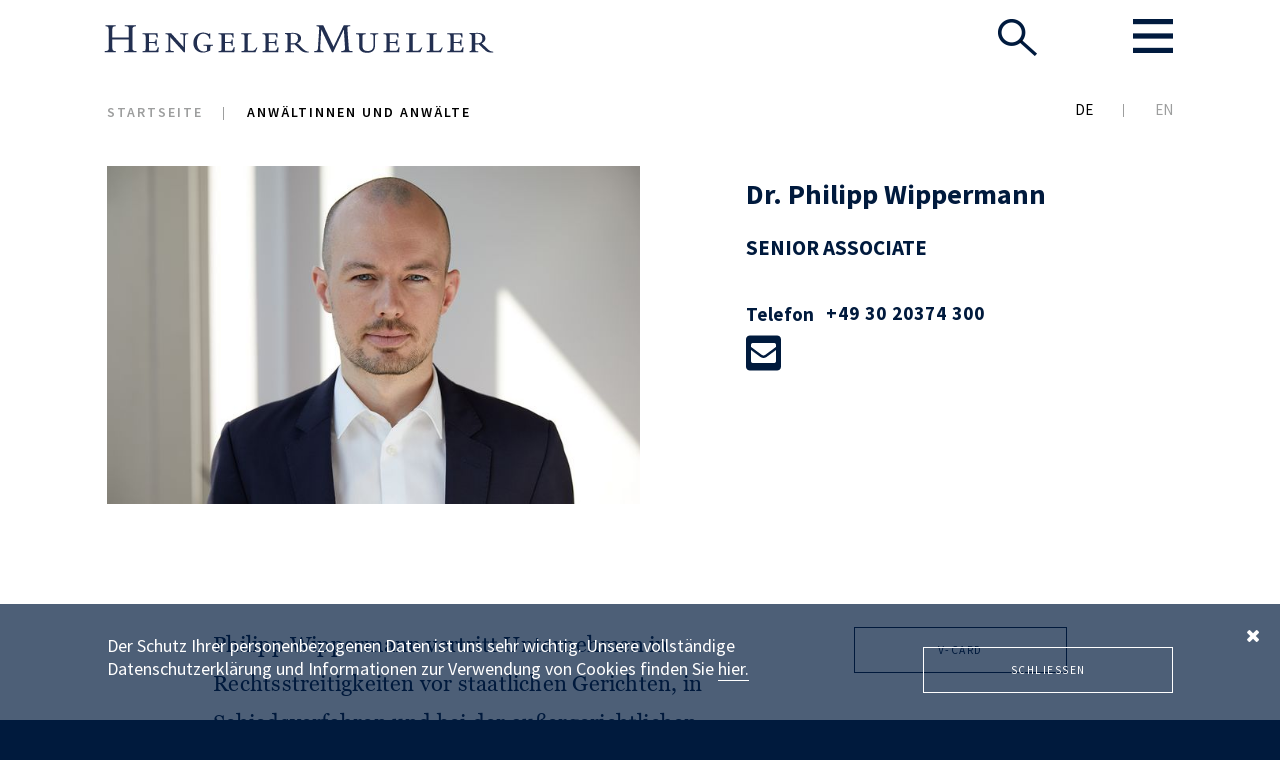

--- FILE ---
content_type: text/html; charset=utf-8
request_url: https://www.hengeler.com/de/anwaelte/philipp-wippermann
body_size: 6852
content:
<!DOCTYPE html>
<html lang="de-DE">
<head>

<meta charset="utf-8">
<!-- 
	This website is powered by TYPO3 - inspiring people to share!
	TYPO3 is a free open source Content Management Framework initially created by Kasper Skaarhoj and licensed under GNU/GPL.
	TYPO3 is copyright 1998-2026 of Kasper Skaarhoj. Extensions are copyright of their respective owners.
	Information and contribution at https://typo3.org/
-->


<link rel="icon" href="/favicon.svg" type="image/svg+xml">
<title>Dr. Philipp Wippermann</title>
<meta name="generator" content="TYPO3 CMS" />
<meta name="viewport" content="width=device-width, initial-scale=1.0" />
<meta name="robots" content="index,follow" />
<meta property="og:title" content="Dr. Philipp Wippermann" />
<meta property="og:image" content="https://www.hengeler.com/typo3conf/ext/hm/Resources/Public/images/share.png" />
<meta property="og:type" content="article" />
<meta name="twitter:card" content="summary" />
<meta name="image" content="https://www.hengeler.com/fileadmin/_processed_/0/b/csm_Wippermann_Philipp_PWM_dbcaf871db.jpg" />
<meta name="format-detection" content="telephone=no" />
<meta name="msapplication-config" content="/browserconfig.xml" />
<meta name="msapplication-tilecolor" content="#001a3d" />
<meta name="mstile-70x70logo" content="/typo3conf/ext/hm/Resources/Public/Icons/ms-icon-70x70.png" />
<meta name="mstile-144x144logo" content="/typo3conf/ext/hm/Resources/Public/Icons/ms-icon-144x144.png" />
<meta name="mstile-150x150logo" content="/typo3conf/ext/hm/Resources/Public/Icons/ms-icon-150x150.png" />
<meta name="mstile-310x150logo" content="/typo3conf/ext/hm/Resources/Public/Icons/ms-icon-310x150.png" />
<meta name="mstile-310x310logo" content="/typo3conf/ext/hm/Resources/Public/Icons/ms-icon-310x310.png" />


<link rel="stylesheet" href="/typo3temp/assets/compressed/merged-a9cc508d60e087ef2b9104e55a89881a.css?1723559097" media="all">







<link rel="icon" href="/favicon.svg" sizes="any" type="image/svg+xml">
<link rel="apple-touch-icon" href="/typo3conf/ext/hm/Resources/Public/Icons/apple-icon.png">
<link rel="apple-touch-icon" sizes="57x57" href="/typo3conf/ext/hm/Resources/Public/Icons/apple-icon-57x57.png">
<link rel="apple-touch-icon" sizes="60x60" href="/typo3conf/ext/hm/Resources/Public/Icons/apple-icon-60x60.png">
<link rel="apple-touch-icon" sizes="72x72" href="/typo3conf/ext/hm/Resources/Public/Icons/apple-icon-72x72.png">
<link rel="apple-touch-icon" sizes="76x76" href="/typo3conf/ext/hm/Resources/Public/Icons/apple-icon-76x76.png">
<link rel="apple-touch-icon" sizes="114x114" href="/typo3conf/ext/hm/Resources/Public/Icons/apple-icon-114x114.png">
<link rel="apple-touch-icon" sizes="120x120" href="/typo3conf/ext/hm/Resources/Public/Icons/apple-icon-120x120.png">
<link rel="apple-touch-icon" sizes="144x144" href="/typo3conf/ext/hm/Resources/Public/Icons/apple-icon-144x144.png">
<link rel="apple-touch-icon" sizes="152x152" href="/typo3conf/ext/hm/Resources/Public/Icons/apple-icon-152x152.png">
<link rel="apple-touch-icon" sizes="180x180" href="/typo3conf/ext/hm/Resources/Public/Icons/apple-icon-180x180.png">
<link rel="apple-touch-icon-precomposed" href="/typo3conf/ext/hm/Resources/Public/Icons/apple-icon-precomposed.png">
<link rel="canonical" href="https://www.hengeler.com/de/anwaelte/philipp-wippermann"/>

<link rel="alternate" hreflang="de-DE" href="https://www.hengeler.com/de/anwaelte/philipp-wippermann"/>
<link rel="alternate" hreflang="en-GB" href="https://www.hengeler.com/en/lawyers/philipp-wippermann"/>
<link rel="alternate" hreflang="x-default" href="https://www.hengeler.com/de/anwaelte/philipp-wippermann"/>
</head>
<body>

<div id="wrapper" class="page-layout-">
    <header id="header" class="">
	<div class="header-holder header-absolute">
            <div class="wrap">
                <div class="logo">
                    <a href="/de/">
                        <img src="/typo3conf/ext/hm/Resources/Public/images/site-image/logo.svg" width="400" height="50" alt="Hengeler Mueller Logo">
                    </a>
                </div>
                <div class="block">
                    <div class="search light-block">
                        <a href="#" class="search-opener opener-btn"  data-burger="0">
                            <img src="/typo3conf/ext/hm/Resources/Public/images/site-image/seach.png" alt="Suche">
                        </a>
                    </div>
                    
<nav id="nav" class="light-block">
	<a href="#" class="nav-opener opener-btn">
		<img title="Öffnen" src="/typo3conf/ext/hm/Resources/Public/images/site-image/menu.png" alt="Öffnen">
	</a>
	<div class="light-slide">
		<div class="holder wrap">
			<a href="#" class="close-btn opener-btn">
				<img alt="image description" src="/typo3temp/assets/_processed_/3/6/csm_close_47cd102abc.png" width="38" height="38" />
			</a>
			<nav class="navigation">
				<div class="language-block">
					<ul class="language"><li class="active first" ><a href="/de/anwaelte/philipp-wippermann#main-menu">DE</a></li>
<li class="last" ><a href="/en/lawyers/philipp-wippermann#main-menu">EN</a></li></ul>
				</div>
				<ul>
					
						
							
									<li>
										<strong class="title"><a href="/de/expertise">Expertise <i class="fa fa-angle-down"></i></a></strong>
										<div class="slide-column">
											
												<ul>
													
														
															<li><a href="/de/expertise/themen">Themen</a></li>
														
															<li><a href="/de/expertise/branchen">Branchen</a></li>
														
															<li><a href="/de/expertise/innovationen">Innovationen</a></li>
														
															<li><a href="/de/expertise/themen/hm-legal-tech-center">HM Legal Tech Center</a></li>
														
															<li><a href="/de/expertise/esg">ESG</a></li>
														
															<li><a href="/de/expertise/pro-bono">Pro Bono</a></li>
														
															<li><a href="/de/ranking-awards">Rankings und Auszeichnungen</a></li>
														
													
												</ul>
											
										</div>
									</li>
								
						
							
									<li>
										<strong class="title"><a href="/de/anwaelte">Anwältinnen und Anwälte <i class="fa fa-angle-down"></i></a></strong>
										<div class="slide-column">
											
										</div>
									</li>
								
						
							
									<li>
										<strong class="title"><a href="/de/global">Global <i class="fa fa-angle-down"></i></a></strong>
										<div class="slide-column">
											
												<ul>
													
														
															<li><a href="/de/global/methode">Methode</a></li>
														
															<li><a href="/de/global/best-friends">Best Friends</a></li>
														
													
												</ul>
											
										</div>
									</li>
								
						
							
									<li>
										<strong class="title"><a href="/de/karriere">Karriere <i class="fa fa-angle-down"></i></a></strong>
										<div class="slide-column">
											
												<ul>
													
														
															<li><a href="/de/karriere">Einstiegsmöglichkeiten</a></li>
														
															<li><a href="/de/karriere/offene-stellen">Offene Stellen</a></li>
														
															<li><a href="/de/karriere/veranstaltungen">Veranstaltungen</a></li>
														
															<li><a href="/de/karriere/ansprechpartner">Ansprechpartnerinnen und Ansprechpartner</a></li>
														
															<li><a href="/de/hm-akademie-st-gallen">HM Akademie St.&nbsp;Gallen</a></li>
														
															<li><a href="/de/karriere/kultur">Kultur</a></li>
														
															<li><a href="/de/karriere/erfahrungen">Erfahrungen</a></li>
														
													
												</ul>
											
										</div>
									</li>
								
						
							
									<li>
										<strong class="title"><a href="https://www.hengeler-news.com">News & Insights <i class="fa fa-angle-down"></i></a></strong>
										<div class="slide-column">
											
												<ul>
													
														
															<li><a href="https://hengeler-news.com/">News</a></li>
														
															<li><a href="https://hengeler-news.com/de/news">Mandatsmitteilungen</a></li>
														
															<li><a href="https://hengeler-news.com/de/latest-articles">Artikel</a></li>
														
															<li><a href="/de/service/newsletter">Newsletter</a></li>
														
													
												</ul>
											
										</div>
									</li>
								
						
							
									<li>
										<strong class="title"><a href="/de/service">Service <i class="fa fa-angle-down"></i></a></strong>
										<div class="slide-column">
											
												<ul>
													
														
															<li><a href="/de/service/standorte">Standorte</a></li>
														
															<li><a href="/de/service/alumni">Alumni</a></li>
														
															<li><a href="/de/service/gesellschafterliste">Liste der Gesellschafter</a></li>
														
													
												</ul>
											
										</div>
									</li>
								
						
					
				</ul>
			</nav>
		</div>
	</div>
</nav>

                </div>
            </div>
        </div>
		<div class="wrap">
			<div class="header-frame">
				<ul class="breadcrumbs"><li class="active sub">
<a href="/de/" title="Startseite" class="active sub">Startseite</a>
</li>
<li class="active current">
Anwältinnen und Anwälte
</li></ul>
				<ul class="language"><li class="active first" ><a href="/de/anwaelte/philipp-wippermann">DE</a></li>
<li class="last" ><a href="/en/lawyers/philipp-wippermann">EN</a></li></ul>
			</div>
		</div>
    </header>
    <main role="main" id="main">
		<div class="gallery-section"><div class="wrap"><div class="main-info csc-default"><div class="img csc-textpic"><img src="/fileadmin/_processed_/0/b/csm_Wippermann_Philipp_PWM_78b2ed52e5.jpg" width="675" height="428" alt="" /></div><div class="info"><div class="info-holder"><div class="csc-header"><h1>Dr. Philipp Wippermann</h1><div class="sub-title"></div></div><strong class="sub-title">SENIOR ASSOCIATE</strong><span title="v-card" class="mobile-visible v-card"><a target="_blank" href="/de/anwaelte/philipp-wippermann/vcf"><img alt="v-card" src="/typo3conf/ext/hm/Resources/Public/images/site-image/ico-env.png" width="179" height="112" /></a></span></div><address class="address"><span title="phone" class="phone"><strong class="label">Telefon</strong><strong class="label-print">T</strong><a href="tel:+493020374300"><em>+49 30 20374 300</em></a></span><div class="icons"><em>philipp.wippermann@hengeler.com</em><a title="philipp.wippermann@hengeler.com" href="mailto:philipp.wippermann@hengeler.com"><img src="/typo3conf/ext/hm/Resources/Public/images/site-image/envelope.svg" width="448" height="512" alt="" /></a></div></address></div></div></div></div>
        <div class="main-holder wrap main-fixed-sidebar">
			<aside id="sidebar"><div class="custom-sidebar"><div class="block-fixed"><a class="btn small" target="_blank" href="/de/anwaelte/philipp-wippermann/vcf"><span>V-Card</span></a><a class="btn small" target="_blank" href="/de/anwaelte/philipp-wippermann/pdf"><span>Kurzprofil drucken</span></a><a class="btn" href="#" data-burger="1"><span>Ihre Anwältinnen und Anwälte</span></a></div><div class="sidebar-holder"><div><div class="gallery"><div class="mask"><div class="aside-gallery"><div class="slideset"></div><div class="swiper-pagination"></div></div></div><a href="#" class="btn-prev"></a><a href="#" class="btn-next"></a></div></div></div></div></aside>
			<!--TYPO3SEARCH_begin-->
			
    <!--TYPO3SEARCH_end-->
	<section id="content" class="scrolled-sidebar" data-speed="5000">
    
            
    <div class="content">
		<p>Philipp Wippermann vertritt Unternehmen in Rechtsstreitigkeiten vor staatlichen Gerichten, in Schiedsverfahren und bei der außergerichtlichen Streitbeilegung.</p>
<p>Der Schwerpunkt seiner Beratung liegt auf vertrags- und gesellschaftsrechtlichen Streitigkeiten (einschließlich Post-M&amp;A-Angelegenheiten).</p>
        <div class="block-opener">
            <div class="open-close-add">
			
				
                    
	
		<div class="open-box">
			<h3 class="opener-box">
				Kurzbiografie
				<i class="fa fa-angle-down"></i>
			</h3>
			<div class="slide-box"><ul> 	<li>Rechtsanwalt seit 2021</li> 	<li>Secondment bei einer Anwaltskanzlei in New York City, USA (2024-2025)</li> 	<li>Freie Universität Berlin (Dr. iur.)</li> 	<li>Bucerius Law School, Hamburg&nbsp;</li> 	<li>University of Nairobi, Kenia</li> </ul></div>
		</div>
	

				
				
				
				
                
	

			
				
				
                    

	<div class="open-box">
		<h3 class="opener-box">
			Ausgewählte Mandate
			<i class="fa fa-angle-down"></i>
		</h3>
		<div class="slide-box">
			
				<div class="text">
					<p><a href="https://hengeler-news.com/de/articles/hengeler-mueller-begleitet-vonovia-se-bei-interner-untersuchung" target="_blank">Hengeler Mueller begleitet Vonovia SE bei interner Untersuchung</a></p>
				</div>
			
		</div>
	</div>


				
				
				
                
	

			
				
				
				
                    
	
		<div class="open-box">
			<h3 class="opener-box">Themen <i class="fa fa-angle-down"></i></h3>
			<div class="list-styled slide-box">
				<ul>
					
						
							<li><a href="/de/expertise/themen/dispute-resolution">Dispute Resolution</a></li>
						
					
				</ul>
			</div>
		</div>
	

				
				
                
	

			
				
				
				
				
                    
	

				
                
	

			
				
				
				
				
                
	

			
				
				
				
				
                
	

			
				
				
				
				
                
	

			
				
				
				
				
                
	

			
				
				
				
				
                
	

			
				
				
				
				
                
	

			
            </div>
        </div>
    </div>

        
	</section>
    <!--TYPO3SEARCH_begin-->

			<!--TYPO3SEARCH_end-->
             
        </div>
    </main>
    <footer id="footer">
        <div class="wrap">
            <div class="footer-holder">
                <div class="logo">
                    <a href="/de/">
                        <img src="/typo3conf/ext/hm/Resources/Public/images/site-image/logo-footer.svg" alt="Hengeler Mueller Logo">
                    </a>
                </div>
				<ul class="footer-nav">
					
						
							
									<li><a href="/de/service/sitemap">Sitemap</a></li>
								
						
							
									<li><a href="/de/service/impressum">Impressum</a></li>
								
						
							
									<li><a href="/de/service/datenschutz">Datenschutz</a></li>
								
						
							
									<li><a href="/de/kontakt">Kontakt</a></li>
								
						
							
									<li><a href="/de/service/intern">Intern</a></li>
								
						
					
				</ul>
				<div class="copyright">
					<span>© 2026 HENGELER MUELLER</span>
				</div>
            </div>
        </div>
    </footer>
	<div class="light-slide" data-search="true" data-hash="search">
		<div class="wrap">
			<a href="#" class="close-btn opener-btn">
				<img src="/typo3temp/assets/_processed_/3/6/csm_close_47cd102abc.png" width="38" height="38" alt="" />
			</a>
			

    
<form class="nice-form" action="/de/search/results" method="post">
<div>
<input type="hidden" name="tx_hm_search[__referrer][@extension]" value="Hm" />
<input type="hidden" name="tx_hm_search[__referrer][@controller]" value="Search" />
<input type="hidden" name="tx_hm_search[__referrer][@action]" value="form" />
<input type="hidden" name="tx_hm_search[__referrer][arguments]" value="YToyOntzOjE6InEiO3M6MDoiIjtzOjc6ImZpbHRlcnMiO2E6MDp7fX0=8bcbbe885767a8b876ba8159cd9d27db412c5985" />
<input type="hidden" name="tx_hm_search[__referrer][@request]" value="{&quot;@extension&quot;:&quot;Hm&quot;,&quot;@controller&quot;:&quot;Search&quot;,&quot;@action&quot;:&quot;form&quot;}30a2c68784855bb13593dda867792c7c6163aad2" />
<input type="hidden" name="tx_hm_search[__trustedProperties]" value="{&quot;filters&quot;:{&quot;topic&quot;:[1,1,1,1,1,1,1,1,1,1,1,1,1,1,1,1,1,1,1,1,1,1,1,1,1,1,1,1],&quot;branch&quot;:[1,1,1,1,1,1,1,1,1,1,1,1,1,1,1,1,1],&quot;region&quot;:[1,1,1,1,1,1,1,1,1,1,1,1,1,1],&quot;position&quot;:[1,1,1,1],&quot;office&quot;:[1,1,1,1,1,1]},&quot;action&quot;:1}27b77b18c8fa0ab3f2f49d063722c045fe1721ba" />
</div>

	<div class="serch-box" data-search-input="true" data-placeholder-text="Suche in Hengeler.com">
		<img class="ico-search" src="/typo3conf/ext/hm/Resources/Public/images/site-image/seach-xs.png" alt="" width="36" height="37">
		<input class="autocomplete"
			   title=""
			   type="text"
			   name="q"
			   value=""
			   id="search_field_q"
			   data-drop="#ajax-drop"
			   data-search="/de/search/autocomplete"/>
		<span class="placehold"></span>
	</div>
	<div id="ajax-drop" class="ajax-drop"><ul class="jcf-scrollable"></ul></div>
	<div class="block-checkbox" id="options1">
		<div class="error-message">Bitte geben Sie mindestens 3 Zeichen bei der Suche ein.</div>
	</div>
	<div class="block-checkbox" id="options2">
		<div class="row">
			<strong class="title-opener-block">Finden Sie Ihre Anwältinnen und Anwälte:</strong>
			<div class="column column-topic" data-col-size="8">
				<strong class="title">Themen <i class="fa fa-angle-down"></i></strong>
				<div class="slide-column">
					<div class="slide-holder">
						<ul>
							
								<li>
									<label for="checkbox-topic-1">
										<input type="hidden" name="tx_hm_search[filters][topic]" value="" /><input data-burger-title="Arbeit" id="checkbox-topic-1" type="checkbox" name="tx_hm_search[filters][topic][]" value="20" />
										<span class="fake-input"></span>
										<span class="fake-label">Arbeit</span>
									</label>
								</li>
							
								<li>
									<label for="checkbox-topic-2">
										<input data-burger-title="Assetmanagement, Investmentfonds" id="checkbox-topic-2" type="checkbox" name="tx_hm_search[filters][topic][]" value="29" />
										<span class="fake-input"></span>
										<span class="fake-label">Assetmanagement, Investmentfonds</span>
									</label>
								</li>
							
								<li>
									<label for="checkbox-topic-3">
										<input data-burger-title="Bankaufsicht und Finanzmarktregulierung" id="checkbox-topic-3" type="checkbox" name="tx_hm_search[filters][topic][]" value="30" />
										<span class="fake-input"></span>
										<span class="fake-label">Bankaufsicht und Finanzmarktregulierung</span>
									</label>
								</li>
							
								<li>
									<label for="checkbox-topic-4">
										<input data-burger-title="Compliance" id="checkbox-topic-4" type="checkbox" name="tx_hm_search[filters][topic][]" value="16" />
										<span class="fake-input"></span>
										<span class="fake-label">Compliance</span>
									</label>
								</li>
							
								<li>
									<label for="checkbox-topic-5">
										<input data-burger-title="Datenschutz" id="checkbox-topic-5" type="checkbox" name="tx_hm_search[filters][topic][]" value="174" />
										<span class="fake-input"></span>
										<span class="fake-label">Datenschutz</span>
									</label>
								</li>
							
								<li>
									<label for="checkbox-topic-6">
										<input data-burger-title="Dispute Resolution" id="checkbox-topic-6" type="checkbox" name="tx_hm_search[filters][topic][]" value="27" />
										<span class="fake-input"></span>
										<span class="fake-label">Dispute Resolution</span>
									</label>
								</li>
							
								<li>
									<label for="checkbox-topic-7">
										<input data-burger-title="EU Wettbewerbsrecht" id="checkbox-topic-7" type="checkbox" name="tx_hm_search[filters][topic][]" value="179" />
										<span class="fake-input"></span>
										<span class="fake-label">EU Wettbewerbsrecht</span>
									</label>
								</li>
							
								<li>
									<label for="checkbox-topic-8">
										<input data-burger-title="Familienunternehmen, Unternehmerfamilien" id="checkbox-topic-8" type="checkbox" name="tx_hm_search[filters][topic][]" value="23" />
										<span class="fake-input"></span>
										<span class="fake-label">Familienunternehmen, Unternehmerfamilien</span>
									</label>
								</li>
							
								<li>
									<label for="checkbox-topic-9">
										<input data-burger-title="Finanzierung" id="checkbox-topic-9" type="checkbox" name="tx_hm_search[filters][topic][]" value="33" />
										<span class="fake-input"></span>
										<span class="fake-label">Finanzierung</span>
									</label>
								</li>
							
								<li>
									<label for="checkbox-topic-10">
										<input data-burger-title="Gesellschaftsrecht" id="checkbox-topic-10" type="checkbox" name="tx_hm_search[filters][topic][]" value="17" />
										<span class="fake-input"></span>
										<span class="fake-label">Gesellschaftsrecht</span>
									</label>
								</li>
							
								<li>
									<label for="checkbox-topic-11">
										<input data-burger-title="Gewerblicher Rechtsschutz, IT" id="checkbox-topic-11" type="checkbox" name="tx_hm_search[filters][topic][]" value="21" />
										<span class="fake-input"></span>
										<span class="fake-label">Gewerblicher Rechtsschutz, IT</span>
									</label>
								</li>
							
								<li>
									<label for="checkbox-topic-12">
										<input data-burger-title="HM Legal Tech Center" id="checkbox-topic-12" type="checkbox" name="tx_hm_search[filters][topic][]" value="193" />
										<span class="fake-input"></span>
										<span class="fake-label">HM Legal Tech Center</span>
									</label>
								</li>
							
								<li>
									<label for="checkbox-topic-13">
										<input data-burger-title="Immobilienwirtschaft" id="checkbox-topic-13" type="checkbox" name="tx_hm_search[filters][topic][]" value="22" />
										<span class="fake-input"></span>
										<span class="fake-label">Immobilienwirtschaft</span>
									</label>
								</li>
							
								<li>
									<label for="checkbox-topic-14">
										<input data-burger-title="Interne Untersuchungen, Krisenmanagement und Compliance" id="checkbox-topic-14" type="checkbox" name="tx_hm_search[filters][topic][]" value="156" />
										<span class="fake-input"></span>
										<span class="fake-label">Interne Untersuchungen, Krisenmanagement und Compliance</span>
									</label>
								</li>
							
								<li>
									<label for="checkbox-topic-15">
										<input data-burger-title="Kapitalmärkte (DCM)" id="checkbox-topic-15" type="checkbox" name="tx_hm_search[filters][topic][]" value="32" />
										<span class="fake-input"></span>
										<span class="fake-label">Kapitalmärkte (DCM)</span>
									</label>
								</li>
							
								<li>
									<label for="checkbox-topic-16">
										<input data-burger-title="Kapitalmärkte (ECM)" id="checkbox-topic-16" type="checkbox" name="tx_hm_search[filters][topic][]" value="31" />
										<span class="fake-input"></span>
										<span class="fake-label">Kapitalmärkte (ECM)</span>
									</label>
								</li>
							
								<li>
									<label for="checkbox-topic-17">
										<input data-burger-title="Kartellrecht, Fusionskontrolle" id="checkbox-topic-17" type="checkbox" name="tx_hm_search[filters][topic][]" value="24" />
										<span class="fake-input"></span>
										<span class="fake-label">Kartellrecht, Fusionskontrolle</span>
									</label>
								</li>
							
								<li>
									<label for="checkbox-topic-18">
										<input data-burger-title="Mergers &amp; Acquisitions" id="checkbox-topic-18" type="checkbox" name="tx_hm_search[filters][topic][]" value="18" />
										<span class="fake-input"></span>
										<span class="fake-label">Mergers &amp; Acquisitions</span>
									</label>
								</li>
							
								<li>
									<label for="checkbox-topic-19">
										<input data-burger-title="Notariat" id="checkbox-topic-19" type="checkbox" name="tx_hm_search[filters][topic][]" value="25" />
										<span class="fake-input"></span>
										<span class="fake-label">Notariat</span>
									</label>
								</li>
							
								<li>
									<label for="checkbox-topic-20">
										<input data-burger-title="Öffentliches Wirtschaftsrecht, Regulierung" id="checkbox-topic-20" type="checkbox" name="tx_hm_search[filters][topic][]" value="26" />
										<span class="fake-input"></span>
										<span class="fake-label">Öffentliches Wirtschaftsrecht, Regulierung</span>
									</label>
								</li>
							
								<li>
									<label for="checkbox-topic-21">
										<input data-burger-title="Private Equity" id="checkbox-topic-21" type="checkbox" name="tx_hm_search[filters][topic][]" value="122" />
										<span class="fake-input"></span>
										<span class="fake-label">Private Equity</span>
									</label>
								</li>
							
								<li>
									<label for="checkbox-topic-22">
										<input data-burger-title="Restrukturierung, Insolvenz" id="checkbox-topic-22" type="checkbox" name="tx_hm_search[filters][topic][]" value="28" />
										<span class="fake-input"></span>
										<span class="fake-label">Restrukturierung, Insolvenz</span>
									</label>
								</li>
							
								<li>
									<label for="checkbox-topic-23">
										<input data-burger-title="Staatliche Beihilfen" id="checkbox-topic-23" type="checkbox" name="tx_hm_search[filters][topic][]" value="76" />
										<span class="fake-input"></span>
										<span class="fake-label">Staatliche Beihilfen</span>
									</label>
								</li>
							
								<li>
									<label for="checkbox-topic-24">
										<input data-burger-title="Steuern" id="checkbox-topic-24" type="checkbox" name="tx_hm_search[filters][topic][]" value="19" />
										<span class="fake-input"></span>
										<span class="fake-label">Steuern</span>
									</label>
								</li>
							
								<li>
									<label for="checkbox-topic-25">
										<input data-burger-title="Venture Capital" id="checkbox-topic-25" type="checkbox" name="tx_hm_search[filters][topic][]" value="123" />
										<span class="fake-input"></span>
										<span class="fake-label">Venture Capital</span>
									</label>
								</li>
							
								<li>
									<label for="checkbox-topic-26">
										<input data-burger-title="Vergaberecht" id="checkbox-topic-26" type="checkbox" name="tx_hm_search[filters][topic][]" value="35" />
										<span class="fake-input"></span>
										<span class="fake-label">Vergaberecht</span>
									</label>
								</li>
							
								<li>
									<label for="checkbox-topic-27">
										<input data-burger-title="Versicherungsunternehmen, Versicherungsaufsicht" id="checkbox-topic-27" type="checkbox" name="tx_hm_search[filters][topic][]" value="34" />
										<span class="fake-input"></span>
										<span class="fake-label">Versicherungsunternehmen, Versicherungsaufsicht</span>
									</label>
								</li>
							
								<li>
									<label for="checkbox-topic-28">
										<input data-burger-title="Wirtschaftsstrafrecht, Straf- und Bußgeldverfahren" id="checkbox-topic-28" type="checkbox" name="tx_hm_search[filters][topic][]" value="120" />
										<span class="fake-input"></span>
										<span class="fake-label">Wirtschaftsstrafrecht, Straf- und Bußgeldverfahren</span>
									</label>
								</li>
							
						</ul>
					</div>
				</div>
			</div>
			<div class="column column-branch" data-col-size="6">
				<strong class="title">Branchen <i class="fa fa-angle-down"></i></strong>
				<div class="slide-column">
					<div class="slide-holder">
						<ul>
							
								<li>
									<label for="checkbox-branch-1">
										<input type="hidden" name="tx_hm_search[filters][branch]" value="" /><input data-burger-title="Automotive" id="checkbox-branch-1" type="checkbox" name="tx_hm_search[filters][branch][]" value="36" />
										<span class="fake-input"></span>
										<span class="fake-label">Automotive</span>
									</label>
								</li>
							
								<li>
									<label for="checkbox-branch-2">
										<input data-burger-title="Banken- und Finanzinstitutionen" id="checkbox-branch-2" type="checkbox" name="tx_hm_search[filters][branch][]" value="48" />
										<span class="fake-input"></span>
										<span class="fake-label">Banken- und Finanzinstitutionen</span>
									</label>
								</li>
							
								<li>
									<label for="checkbox-branch-3">
										<input data-burger-title="Chemische Industrie" id="checkbox-branch-3" type="checkbox" name="tx_hm_search[filters][branch][]" value="56" />
										<span class="fake-input"></span>
										<span class="fake-label">Chemische Industrie</span>
									</label>
								</li>
							
								<li>
									<label for="checkbox-branch-4">
										<input data-burger-title="Digitale Wirtschaft" id="checkbox-branch-4" type="checkbox" name="tx_hm_search[filters][branch][]" value="49" />
										<span class="fake-input"></span>
										<span class="fake-label">Digitale Wirtschaft</span>
									</label>
								</li>
							
								<li>
									<label for="checkbox-branch-5">
										<input data-burger-title="Energie und Rohstoffe" id="checkbox-branch-5" type="checkbox" name="tx_hm_search[filters][branch][]" value="46" />
										<span class="fake-input"></span>
										<span class="fake-label">Energie und Rohstoffe</span>
									</label>
								</li>
							
								<li>
									<label for="checkbox-branch-6">
										<input data-burger-title="Familienunternehmen, Unternehmerfamilien" id="checkbox-branch-6" type="checkbox" name="tx_hm_search[filters][branch][]" value="77" />
										<span class="fake-input"></span>
										<span class="fake-label">Familienunternehmen, Unternehmerfamilien</span>
									</label>
								</li>
							
								<li>
									<label for="checkbox-branch-7">
										<input data-burger-title="Gesundheit und Life Science" id="checkbox-branch-7" type="checkbox" name="tx_hm_search[filters][branch][]" value="50" />
										<span class="fake-input"></span>
										<span class="fake-label">Gesundheit und Life Science</span>
									</label>
								</li>
							
								<li>
									<label for="checkbox-branch-8">
										<input data-burger-title="Handel und Konsumgüter" id="checkbox-branch-8" type="checkbox" name="tx_hm_search[filters][branch][]" value="51" />
										<span class="fake-input"></span>
										<span class="fake-label">Handel und Konsumgüter</span>
									</label>
								</li>
							
								<li>
									<label for="checkbox-branch-9">
										<input data-burger-title="Immobilienwirtschaft" id="checkbox-branch-9" type="checkbox" name="tx_hm_search[filters][branch][]" value="52" />
										<span class="fake-input"></span>
										<span class="fake-label">Immobilienwirtschaft</span>
									</label>
								</li>
							
								<li>
									<label for="checkbox-branch-10">
										<input data-burger-title="Infrastruktur, Transport, Logistik" id="checkbox-branch-10" type="checkbox" name="tx_hm_search[filters][branch][]" value="53" />
										<span class="fake-input"></span>
										<span class="fake-label">Infrastruktur, Transport, Logistik</span>
									</label>
								</li>
							
								<li>
									<label for="checkbox-branch-11">
										<input data-burger-title="Maschinen- und Anlagenbau" id="checkbox-branch-11" type="checkbox" name="tx_hm_search[filters][branch][]" value="54" />
										<span class="fake-input"></span>
										<span class="fake-label">Maschinen- und Anlagenbau</span>
									</label>
								</li>
							
								<li>
									<label for="checkbox-branch-12">
										<input data-burger-title="Mobility" id="checkbox-branch-12" type="checkbox" name="tx_hm_search[filters][branch][]" value="185" />
										<span class="fake-input"></span>
										<span class="fake-label">Mobility</span>
									</label>
								</li>
							
								<li>
									<label for="checkbox-branch-13">
										<input data-burger-title="Öffentlicher Sektor" id="checkbox-branch-13" type="checkbox" name="tx_hm_search[filters][branch][]" value="55" />
										<span class="fake-input"></span>
										<span class="fake-label">Öffentlicher Sektor</span>
									</label>
								</li>
							
								<li>
									<label for="checkbox-branch-14">
										<input data-burger-title="Private Equity" id="checkbox-branch-14" type="checkbox" name="tx_hm_search[filters][branch][]" value="57" />
										<span class="fake-input"></span>
										<span class="fake-label">Private Equity</span>
									</label>
								</li>
							
								<li>
									<label for="checkbox-branch-15">
										<input data-burger-title="Telekommunikation, Medien, Technologie" id="checkbox-branch-15" type="checkbox" name="tx_hm_search[filters][branch][]" value="47" />
										<span class="fake-input"></span>
										<span class="fake-label">Telekommunikation, Medien, Technologie</span>
									</label>
								</li>
							
								<li>
									<label for="checkbox-branch-16">
										<input data-burger-title="Venture Capital" id="checkbox-branch-16" type="checkbox" name="tx_hm_search[filters][branch][]" value="58" />
										<span class="fake-input"></span>
										<span class="fake-label">Venture Capital</span>
									</label>
								</li>
							
								<li>
									<label for="checkbox-branch-17">
										<input data-burger-title="Versicherungsunternehmen, Versicherungsaufsicht" id="checkbox-branch-17" type="checkbox" name="tx_hm_search[filters][branch][]" value="59" />
										<span class="fake-input"></span>
										<span class="fake-label">Versicherungsunternehmen, Versicherungsaufsicht</span>
									</label>
								</li>
							
						</ul>
					</div>
				</div>
			</div>
			<div class="column column-region" data-col-size="5">
				<strong class="title">Regionen <i class="fa fa-angle-down"></i></strong>
				<div class="slide-column">
					<div class="slide-holder">
						<ul>
							
								<li>
									<label for="checkbox-region-1">
										<input type="hidden" name="tx_hm_search[filters][region]" value="" /><input data-burger-title="USA" id="checkbox-region-1" type="checkbox" name="tx_hm_search[filters][region][]" value="61" />
										<span class="fake-input"></span>
										<span class="fake-label">USA</span>
									</label>
								</li>
							
								<li>
									<label for="checkbox-region-2">
										<input data-burger-title="Kanada" id="checkbox-region-2" type="checkbox" name="tx_hm_search[filters][region][]" value="60" />
										<span class="fake-input"></span>
										<span class="fake-label">Kanada</span>
									</label>
								</li>
							
								<li>
									<label for="checkbox-region-3">
										<input data-burger-title="Mittel- und Südamerika" id="checkbox-region-3" type="checkbox" name="tx_hm_search[filters][region][]" value="62" />
										<span class="fake-input"></span>
										<span class="fake-label">Mittel- und Südamerika</span>
									</label>
								</li>
							
								<li>
									<label for="checkbox-region-4">
										<input data-burger-title="Brasilien" id="checkbox-region-4" type="checkbox" name="tx_hm_search[filters][region][]" value="63" />
										<span class="fake-input"></span>
										<span class="fake-label">Brasilien</span>
									</label>
								</li>
							
								<li>
									<label for="checkbox-region-5">
										<input data-burger-title="Afrika" id="checkbox-region-5" type="checkbox" name="tx_hm_search[filters][region][]" value="64" />
										<span class="fake-input"></span>
										<span class="fake-label">Afrika</span>
									</label>
								</li>
							
								<li>
									<label for="checkbox-region-6">
										<input data-burger-title="Mittel- und Osteuropa" id="checkbox-region-6" type="checkbox" name="tx_hm_search[filters][region][]" value="65" />
										<span class="fake-input"></span>
										<span class="fake-label">Mittel- und Osteuropa</span>
									</label>
								</li>
							
								<li>
									<label for="checkbox-region-7">
										<input data-burger-title="Nordeuropa" id="checkbox-region-7" type="checkbox" name="tx_hm_search[filters][region][]" value="176" />
										<span class="fake-input"></span>
										<span class="fake-label">Nordeuropa</span>
									</label>
								</li>
							
								<li>
									<label for="checkbox-region-8">
										<input data-burger-title="Russland" id="checkbox-region-8" type="checkbox" name="tx_hm_search[filters][region][]" value="66" />
										<span class="fake-input"></span>
										<span class="fake-label">Russland</span>
									</label>
								</li>
							
								<li>
									<label for="checkbox-region-9">
										<input data-burger-title="Naher Osten" id="checkbox-region-9" type="checkbox" name="tx_hm_search[filters][region][]" value="71" />
										<span class="fake-input"></span>
										<span class="fake-label">Naher Osten</span>
									</label>
								</li>
							
								<li>
									<label for="checkbox-region-10">
										<input data-burger-title="Indien" id="checkbox-region-10" type="checkbox" name="tx_hm_search[filters][region][]" value="70" />
										<span class="fake-input"></span>
										<span class="fake-label">Indien</span>
									</label>
								</li>
							
								<li>
									<label for="checkbox-region-11">
										<input data-burger-title="Asien" id="checkbox-region-11" type="checkbox" name="tx_hm_search[filters][region][]" value="67" />
										<span class="fake-input"></span>
										<span class="fake-label">Asien</span>
									</label>
								</li>
							
								<li>
									<label for="checkbox-region-12">
										<input data-burger-title="China" id="checkbox-region-12" type="checkbox" name="tx_hm_search[filters][region][]" value="68" />
										<span class="fake-input"></span>
										<span class="fake-label">China</span>
									</label>
								</li>
							
								<li>
									<label for="checkbox-region-13">
										<input data-burger-title="Japan" id="checkbox-region-13" type="checkbox" name="tx_hm_search[filters][region][]" value="69" />
										<span class="fake-input"></span>
										<span class="fake-label">Japan</span>
									</label>
								</li>
							
								<li>
									<label for="checkbox-region-14">
										<input data-burger-title="Australien" id="checkbox-region-14" type="checkbox" name="tx_hm_search[filters][region][]" value="72" />
										<span class="fake-input"></span>
										<span class="fake-label">Australien</span>
									</label>
								</li>
							
						</ul>
					</div>
				</div>
			</div>
			<div class="column column-position" data-col-size="4">
				<strong class="title">Position <i class="fa fa-angle-down"></i></strong>
				<div class="slide-column">
					<div class="slide-holder">
						<ul>
							
								<li>
									<label for="checkbox-position-1">
										<input type="hidden" name="tx_hm_search[filters][position]" value="" /><input data-burger-title="Partner" id="checkbox-position-1" type="checkbox" name="tx_hm_search[filters][position][]" value="11" />
										<span class="fake-input"></span>
										<span class="fake-label">Partner</span>
									</label>
								</li>
							
								<li>
									<label for="checkbox-position-2">
										<input data-burger-title="Counsel" id="checkbox-position-2" type="checkbox" name="tx_hm_search[filters][position][]" value="13" />
										<span class="fake-input"></span>
										<span class="fake-label">Counsel</span>
									</label>
								</li>
							
								<li>
									<label for="checkbox-position-3">
										<input data-burger-title="Senior Associate" id="checkbox-position-3" type="checkbox" name="tx_hm_search[filters][position][]" value="15" />
										<span class="fake-input"></span>
										<span class="fake-label">Senior Associate</span>
									</label>
								</li>
							
								<li>
									<label for="checkbox-position-4">
										<input data-burger-title="Associate" id="checkbox-position-4" type="checkbox" name="tx_hm_search[filters][position][]" value="14" />
										<span class="fake-input"></span>
										<span class="fake-label">Associate</span>
									</label>
								</li>
							
						</ul>
					</div>
				</div>
			</div>
			<div class="column column-office" data-col-size="4">
				<strong class="title">Standort <i class="fa fa-angle-down"></i></strong>
				<div class="slide-column">
					<div class="slide-holder">
						<ul>
							
								<li>
									<label for="checkbox-office-1">
										<input type="hidden" name="tx_hm_search[filters][office]" value="" /><input data-burger-title="Berlin" id="checkbox-office-1" type="checkbox" name="tx_hm_search[filters][office][]" value="1" />
										<span class="fake-input"></span>
										<span class="fake-label">Berlin</span>
									</label>
								</li>
							
								<li>
									<label for="checkbox-office-2">
										<input data-burger-title="Brüssel" id="checkbox-office-2" type="checkbox" name="tx_hm_search[filters][office][]" value="2" />
										<span class="fake-input"></span>
										<span class="fake-label">Brüssel</span>
									</label>
								</li>
							
								<li>
									<label for="checkbox-office-3">
										<input data-burger-title="Düsseldorf" id="checkbox-office-3" type="checkbox" name="tx_hm_search[filters][office][]" value="15" />
										<span class="fake-input"></span>
										<span class="fake-label">Düsseldorf</span>
									</label>
								</li>
							
								<li>
									<label for="checkbox-office-4">
										<input data-burger-title="Frankfurt am Main" id="checkbox-office-4" type="checkbox" name="tx_hm_search[filters][office][]" value="5" />
										<span class="fake-input"></span>
										<span class="fake-label">Frankfurt am Main</span>
									</label>
								</li>
							
								<li>
									<label for="checkbox-office-5">
										<input data-burger-title="London" id="checkbox-office-5" type="checkbox" name="tx_hm_search[filters][office][]" value="4" />
										<span class="fake-input"></span>
										<span class="fake-label">London</span>
									</label>
								</li>
							
								<li>
									<label for="checkbox-office-6">
										<input data-burger-title="München" id="checkbox-office-6" type="checkbox" name="tx_hm_search[filters][office][]" value="7" />
										<span class="fake-input"></span>
										<span class="fake-label">München</span>
									</label>
								</li>
							
						</ul>
					</div>
				</div>
			</div>
		</div>
	</div>
	<button type="submit" name="tx_hm_search[action]" value="result">JETZT SUCHEN</button>
</form>



			
		</div>
	</div>
    <a href="#wrapper" class="to-top" title="to top"><i class="fa fa-chevron-up"></i></a>
	
<div class="cookie-block">
	<div class="wrap">
		<div class="block">
			<p>Der Schutz Ihrer personenbezogenen Daten ist uns sehr wichtig. Unsere vollständige Datenschutzerklärung und Informationen zur Verwendung von Cookies finden Sie <a href="/de/service/datenschutz/datenschutzinformation-webseite" target="_blank" class="link">hier.</a></p>
		</div>
		<a href="#" class="btn">Schliessen</a>
	</div>
	<a href="#" class="close-button"><i class="fa fa-close"></i></a>
</div>

	
</div>

<script src="/typo3temp/assets/compressed/merged-49690bbcff5dd1b8ae54fdbec9557c1d-5dc4d0e0edbd5464fe66e03f5a83e1cc.js?1723559097"></script>



</body>
</html>

--- FILE ---
content_type: text/css; charset=utf-8
request_url: https://www.hengeler.com/typo3temp/assets/compressed/merged-a9cc508d60e087ef2b9104e55a89881a.css?1723559097
body_size: 36700
content:
@charset "UTF-8";
/* moved by compressor */
/*! normalize.css v3.0.2 | MIT License | git.io/normalize */@font-face{font-family:swiper-icons;src:url('data:application/font-woff;charset=utf-8;base64, [base64]//wADZ2x5ZgAAAywAAADMAAAD2MHtryVoZWFkAAABbAAAADAAAAA2E2+eoWhoZWEAAAGcAAAAHwAAACQC9gDzaG10eAAAAigAAAAZAAAArgJkABFsb2NhAAAC0AAAAFoAAABaFQAUGG1heHAAAAG8AAAAHwAAACAAcABAbmFtZQAAA/gAAAE5AAACXvFdBwlwb3N0AAAFNAAAAGIAAACE5s74hXjaY2BkYGAAYpf5Hu/j+W2+MnAzMYDAzaX6QjD6/4//Bxj5GA8AuRwMYGkAPywL13jaY2BkYGA88P8Agx4j+/8fQDYfA1AEBWgDAIB2BOoAeNpjYGRgYNBh4GdgYgABEMnIABJzYNADCQAACWgAsQB42mNgYfzCOIGBlYGB0YcxjYGBwR1Kf2WQZGhhYGBiYGVmgAFGBiQQkOaawtDAoMBQxXjg/wEGPcYDDA4wNUA2CCgwsAAAO4EL6gAAeNpj2M0gyAACqxgGNWBkZ2D4/wMA+xkDdgAAAHjaY2BgYGaAYBkGRgYQiAHyGMF8FgYHIM3DwMHABGQrMOgyWDLEM1T9/w8UBfEMgLzE////P/5//f/V/xv+r4eaAAeMbAxwIUYmIMHEgKYAYjUcsDAwsLKxc3BycfPw8jEQA/[base64]/uznmfPFBNODM2K7MTQ45YEAZqGP81AmGGcF3iPqOop0r1SPTaTbVkfUe4HXj97wYE+yNwWYxwWu4v1ugWHgo3S1XdZEVqWM7ET0cfnLGxWfkgR42o2PvWrDMBSFj/IHLaF0zKjRgdiVMwScNRAoWUoH78Y2icB/yIY09An6AH2Bdu/UB+yxopYshQiEvnvu0dURgDt8QeC8PDw7Fpji3fEA4z/PEJ6YOB5hKh4dj3EvXhxPqH/SKUY3rJ7srZ4FZnh1PMAtPhwP6fl2PMJMPDgeQ4rY8YT6Gzao0eAEA409DuggmTnFnOcSCiEiLMgxCiTI6Cq5DZUd3Qmp10vO0LaLTd2cjN4fOumlc7lUYbSQcZFkutRG7g6JKZKy0RmdLY680CDnEJ+UMkpFFe1RN7nxdVpXrC4aTtnaurOnYercZg2YVmLN/d/gczfEimrE/fs/bOuq29Zmn8tloORaXgZgGa78yO9/cnXm2BpaGvq25Dv9S4E9+5SIc9PqupJKhYFSSl47+Qcr1mYNAAAAeNptw0cKwkAAAMDZJA8Q7OUJvkLsPfZ6zFVERPy8qHh2YER+3i/BP83vIBLLySsoKimrqKqpa2hp6+jq6RsYGhmbmJqZSy0sraxtbO3sHRydnEMU4uR6yx7JJXveP7WrDycAAAAAAAH//wACeNpjYGRgYOABYhkgZgJCZgZNBkYGLQZtIJsFLMYAAAw3ALgAeNolizEKgDAQBCchRbC2sFER0YD6qVQiBCv/H9ezGI6Z5XBAw8CBK/m5iQQVauVbXLnOrMZv2oLdKFa8Pjuru2hJzGabmOSLzNMzvutpB3N42mNgZGBg4GKQYzBhYMxJLMlj4GBgAYow/P/PAJJhLM6sSoWKfWCAAwDAjgbRAAB42mNgYGBkAIIbCZo5IPrmUn0hGA0AO8EFTQAA');font-weight:400;font-style:normal}:root{--swiper-theme-color:#007aff}:host{position:relative;display:block;margin-left:auto;margin-right:auto;z-index:1}.swiper{margin-left:auto;margin-right:auto;position:relative;overflow:hidden;list-style:none;padding:0;z-index:1;display:block}.swiper-vertical>.swiper-wrapper{flex-direction:column}.swiper-wrapper{position:relative;width:100%;height:100%;z-index:1;display:flex;transition-property:transform;transition-timing-function:var(--swiper-wrapper-transition-timing-function,initial);box-sizing:content-box}.swiper-android .swiper-slide,.swiper-ios .swiper-slide,.swiper-wrapper{transform:translate3d(0,0,0)}.swiper-horizontal{touch-action:pan-y}.swiper-vertical{touch-action:pan-x}.swiper-slide{flex-shrink:0;width:100%;height:100%;position:relative;transition-property:transform;display:block}.swiper-slide-invisible-blank{visibility:hidden}.swiper-autoheight,.swiper-autoheight .swiper-slide{height:auto}.swiper-autoheight .swiper-wrapper{align-items:flex-start;transition-property:transform,height}.swiper-backface-hidden .swiper-slide{transform:translateZ(0);-webkit-backface-visibility:hidden;backface-visibility:hidden}.swiper-3d.swiper-css-mode .swiper-wrapper{perspective:1200px}.swiper-3d .swiper-wrapper{transform-style:preserve-3d}.swiper-3d{perspective:1200px}.swiper-3d .swiper-cube-shadow,.swiper-3d .swiper-slide{transform-style:preserve-3d}.swiper-css-mode>.swiper-wrapper{overflow:auto;scrollbar-width:none;-ms-overflow-style:none}.swiper-css-mode>.swiper-wrapper::-webkit-scrollbar{display:none}.swiper-css-mode>.swiper-wrapper>.swiper-slide{scroll-snap-align:start start}.swiper-css-mode.swiper-horizontal>.swiper-wrapper{scroll-snap-type:x mandatory}.swiper-css-mode.swiper-vertical>.swiper-wrapper{scroll-snap-type:y mandatory}.swiper-css-mode.swiper-free-mode>.swiper-wrapper{scroll-snap-type:none}.swiper-css-mode.swiper-free-mode>.swiper-wrapper>.swiper-slide{scroll-snap-align:none}.swiper-css-mode.swiper-centered>.swiper-wrapper::before{content:'';flex-shrink:0;order:9999}.swiper-css-mode.swiper-centered>.swiper-wrapper>.swiper-slide{scroll-snap-align:center center;scroll-snap-stop:always}.swiper-css-mode.swiper-centered.swiper-horizontal>.swiper-wrapper>.swiper-slide:first-child{margin-inline-start:var(--swiper-centered-offset-before)}.swiper-css-mode.swiper-centered.swiper-horizontal>.swiper-wrapper::before{height:100%;min-height:1px;width:var(--swiper-centered-offset-after)}.swiper-css-mode.swiper-centered.swiper-vertical>.swiper-wrapper>.swiper-slide:first-child{margin-block-start:var(--swiper-centered-offset-before)}.swiper-css-mode.swiper-centered.swiper-vertical>.swiper-wrapper::before{width:100%;min-width:1px;height:var(--swiper-centered-offset-after)}.swiper-3d .swiper-slide-shadow,.swiper-3d .swiper-slide-shadow-bottom,.swiper-3d .swiper-slide-shadow-left,.swiper-3d .swiper-slide-shadow-right,.swiper-3d .swiper-slide-shadow-top{position:absolute;left:0;top:0;width:100%;height:100%;pointer-events:none;z-index:10}.swiper-3d .swiper-slide-shadow{background:rgba(0,0,0,.15)}.swiper-3d .swiper-slide-shadow-left{background-image:linear-gradient(to left,rgba(0,0,0,.5),rgba(0,0,0,0))}.swiper-3d .swiper-slide-shadow-right{background-image:linear-gradient(to right,rgba(0,0,0,.5),rgba(0,0,0,0))}.swiper-3d .swiper-slide-shadow-top{background-image:linear-gradient(to top,rgba(0,0,0,.5),rgba(0,0,0,0))}.swiper-3d .swiper-slide-shadow-bottom{background-image:linear-gradient(to bottom,rgba(0,0,0,.5),rgba(0,0,0,0))}.swiper-lazy-preloader{width:42px;height:42px;position:absolute;left:50%;top:50%;margin-left:-21px;margin-top:-21px;z-index:10;transform-origin:50%;box-sizing:border-box;border:4px solid var(--swiper-preloader-color,var(--swiper-theme-color));border-radius:50%;border-top-color:transparent}.swiper-watch-progress .swiper-slide-visible .swiper-lazy-preloader,.swiper:not(.swiper-watch-progress) .swiper-lazy-preloader{animation:swiper-preloader-spin 1s infinite linear}.swiper-lazy-preloader-white{--swiper-preloader-color:#fff}.swiper-lazy-preloader-black{--swiper-preloader-color:#000}@keyframes swiper-preloader-spin{0%{transform:rotate(0)}100%{transform:rotate(360deg)}}.glightbox-container{width:100%;height:100%;position:fixed;top:0;left:0;z-index:999999!important;overflow:hidden;-ms-touch-action:none;touch-action:none;-webkit-text-size-adjust:100%;-moz-text-size-adjust:100%;-ms-text-size-adjust:100%;text-size-adjust:100%;-webkit-backface-visibility:hidden;backface-visibility:hidden;outline:0}.glightbox-container.inactive{display:none}.glightbox-container .gcontainer{position:relative;width:100%;height:100%;z-index:9999;overflow:hidden}.glightbox-container .gslider{-webkit-transition:-webkit-transform .4s ease;transition:-webkit-transform .4s ease;transition:transform .4s ease;transition:transform .4s ease,-webkit-transform .4s ease;height:100%;left:0;top:0;width:100%;position:relative;overflow:hidden;display:-webkit-box!important;display:-ms-flexbox!important;display:flex!important;-webkit-box-pack:center;-ms-flex-pack:center;justify-content:center;-webkit-box-align:center;-ms-flex-align:center;align-items:center;-webkit-transform:translate3d(0,0,0);transform:translate3d(0,0,0)}.glightbox-container .gslide{width:100%;position:absolute;-webkit-user-select:none;-moz-user-select:none;-ms-user-select:none;user-select:none;display:-webkit-box;display:-ms-flexbox;display:flex;-webkit-box-align:center;-ms-flex-align:center;align-items:center;-webkit-box-pack:center;-ms-flex-pack:center;justify-content:center;opacity:0}.glightbox-container .gslide.current{opacity:1;z-index:99999;position:relative}.glightbox-container .gslide.prev{opacity:1;z-index:9999}.glightbox-container .gslide-inner-content{width:100%}.glightbox-container .ginner-container{position:relative;width:100%;display:-webkit-box;display:-ms-flexbox;display:flex;-webkit-box-pack:center;-ms-flex-pack:center;justify-content:center;-webkit-box-orient:vertical;-webkit-box-direction:normal;-ms-flex-direction:column;flex-direction:column;max-width:100%;margin:auto;height:100vh}.glightbox-container .ginner-container.gvideo-container{width:100%}.glightbox-container .ginner-container.desc-bottom,.glightbox-container .ginner-container.desc-top{-webkit-box-orient:vertical;-webkit-box-direction:normal;-ms-flex-direction:column;flex-direction:column}.glightbox-container .ginner-container.desc-left,.glightbox-container .ginner-container.desc-right{max-width:100%!important}.gslide iframe,.gslide video{outline:0!important;border:none;min-height:165px;-webkit-overflow-scrolling:touch;-ms-touch-action:auto;touch-action:auto}.gslide:not(.current){pointer-events:none}.gslide-image{-webkit-box-align:center;-ms-flex-align:center;align-items:center}.gslide-image img{max-height:100vh;display:block;padding:0;float:none;outline:0;border:none;-webkit-user-select:none;-moz-user-select:none;-ms-user-select:none;user-select:none;max-width:100vw;width:auto;height:auto;-o-object-fit:cover;object-fit:cover;-ms-touch-action:none;touch-action:none;margin:auto;min-width:200px}.desc-bottom .gslide-image img,.desc-top .gslide-image img{width:auto}.desc-left .gslide-image img,.desc-right .gslide-image img{width:auto;max-width:100%}.gslide-image img.zoomable{position:relative}.gslide-image img.dragging{cursor:-webkit-grabbing!important;cursor:grabbing!important;-webkit-transition:none;transition:none}.gslide-video{position:relative;max-width:100vh;width:100%!important}.gslide-video .plyr__poster-enabled.plyr--loading .plyr__poster{display:none}.gslide-video .gvideo-wrapper{width:100%;margin:auto}.gslide-video::before{content:'';position:absolute;width:100%;height:100%;background:rgba(255,0,0,.34);display:none}.gslide-video.playing::before{display:none}.gslide-video.fullscreen{max-width:100%!important;min-width:100%;height:75vh}.gslide-video.fullscreen video{max-width:100%!important;width:100%!important}.gslide-inline{background:#fff;text-align:left;max-height:calc(100vh - 40px);overflow:auto;max-width:100%;margin:auto}.gslide-inline .ginlined-content{padding:20px;width:100%}.gslide-inline .dragging{cursor:-webkit-grabbing!important;cursor:grabbing!important;-webkit-transition:none;transition:none}.ginlined-content{overflow:auto;display:block!important;opacity:1}.gslide-external{display:-webkit-box;display:-ms-flexbox;display:flex;width:100%;min-width:100%;background:#fff;padding:0;overflow:auto;max-height:75vh;height:100%}.gslide-media{display:-webkit-box;display:-ms-flexbox;display:flex;width:auto}.zoomed .gslide-media{-webkit-box-shadow:none!important;box-shadow:none!important}.desc-bottom .gslide-media,.desc-top .gslide-media{margin:0 auto;-webkit-box-orient:vertical;-webkit-box-direction:normal;-ms-flex-direction:column;flex-direction:column}.gslide-description{position:relative;-webkit-box-flex:1;-ms-flex:1 0 100%;flex:1 0 100%}.gslide-description.description-left,.gslide-description.description-right{max-width:100%}.gslide-description.description-bottom,.gslide-description.description-top{margin:0 auto;width:100%}.gslide-description p{margin-bottom:12px}.gslide-description p:last-child{margin-bottom:0}.zoomed .gslide-description{display:none}.glightbox-button-hidden{display:none}.glightbox-mobile .glightbox-container .gslide-description{height:auto!important;width:100%;position:absolute;bottom:0;padding:19px 11px;max-width:100vw!important;-webkit-box-ordinal-group:3!important;-ms-flex-order:2!important;order:2!important;max-height:78vh;overflow:auto!important;background:-webkit-gradient(linear,left top,left bottom,from(rgba(0,0,0,0)),to(rgba(0,0,0,.75)));background:linear-gradient(to bottom,rgba(0,0,0,0) 0,rgba(0,0,0,.75) 100%);-webkit-transition:opacity .3s linear;transition:opacity .3s linear;padding-bottom:50px}.glightbox-mobile .glightbox-container .gslide-title{color:#fff;font-size:1em}.glightbox-mobile .glightbox-container .gslide-desc{color:#a1a1a1}.glightbox-mobile .glightbox-container .gslide-desc a{color:#fff;font-weight:700}.glightbox-mobile .glightbox-container .gslide-desc *{color:inherit}.glightbox-mobile .glightbox-container .gslide-desc .desc-more{color:#fff;opacity:.4}.gdesc-open .gslide-media{-webkit-transition:opacity .5s ease;transition:opacity .5s ease;opacity:.4}.gdesc-open .gdesc-inner{padding-bottom:30px}.gdesc-closed .gslide-media{-webkit-transition:opacity .5s ease;transition:opacity .5s ease;opacity:1}.greset{-webkit-transition:all .3s ease;transition:all .3s ease}.gabsolute{position:absolute}.grelative{position:relative}.glightbox-desc{display:none!important}.glightbox-open{overflow:hidden}.gloader{height:25px;width:25px;-webkit-animation:lightboxLoader .8s infinite linear;animation:lightboxLoader .8s infinite linear;border:2px solid #fff;border-right-color:transparent;border-radius:50%;position:absolute;display:block;z-index:9999;left:0;right:0;margin:0 auto;top:47%}.goverlay{width:100%;height:calc(100vh + 1px);position:fixed;top:-1px;left:0;background:#000;will-change:opacity}.glightbox-mobile .goverlay{background:#000}.gclose,.gnext,.gprev{z-index:99999;cursor:pointer;width:26px;height:44px;border:none;display:-webkit-box;display:-ms-flexbox;display:flex;-webkit-box-pack:center;-ms-flex-pack:center;justify-content:center;-webkit-box-align:center;-ms-flex-align:center;align-items:center;-webkit-box-orient:vertical;-webkit-box-direction:normal;-ms-flex-direction:column;flex-direction:column}.gclose svg,.gnext svg,.gprev svg{display:block;width:25px;height:auto;margin:0;padding:0}.gclose.disabled,.gnext.disabled,.gprev.disabled{opacity:.1}.gclose .garrow,.gnext .garrow,.gprev .garrow{stroke:#fff}.gbtn.focused{outline:2px solid #0f3d81}iframe.wait-autoplay{opacity:0}.glightbox-closing .gclose,.glightbox-closing .gnext,.glightbox-closing .gprev{opacity:0!important}.glightbox-clean .gslide-description{background:#fff}.glightbox-clean .gdesc-inner{padding:22px 20px}.glightbox-clean .gslide-title{font-size:1em;font-weight:400;font-family:arial;color:#000;margin-bottom:19px;line-height:1.4em}.glightbox-clean .gslide-desc{font-size:.86em;margin-bottom:0;font-family:arial;line-height:1.4em}.glightbox-clean .gslide-video{background:#000}.glightbox-clean .gclose,.glightbox-clean .gnext,.glightbox-clean .gprev{background-color:rgba(0,0,0,.75);border-radius:4px}.glightbox-clean .gclose path,.glightbox-clean .gnext path,.glightbox-clean .gprev path{fill:#fff}.glightbox-clean .gprev{position:absolute;top:-100%;left:30px;width:40px;height:50px}.glightbox-clean .gnext{position:absolute;top:-100%;right:30px;width:40px;height:50px}.glightbox-clean .gclose{width:35px;height:35px;top:15px;right:10px;position:absolute}.glightbox-clean .gclose svg{width:18px;height:auto}.glightbox-clean .gclose:hover{opacity:1}.gfadeIn{-webkit-animation:gfadeIn .5s ease;animation:gfadeIn .5s ease}.gfadeOut{-webkit-animation:gfadeOut .5s ease;animation:gfadeOut .5s ease}.gslideOutLeft{-webkit-animation:gslideOutLeft .3s ease;animation:gslideOutLeft .3s ease}.gslideInLeft{-webkit-animation:gslideInLeft .3s ease;animation:gslideInLeft .3s ease}.gslideOutRight{-webkit-animation:gslideOutRight .3s ease;animation:gslideOutRight .3s ease}.gslideInRight{-webkit-animation:gslideInRight .3s ease;animation:gslideInRight .3s ease}.gzoomIn{-webkit-animation:gzoomIn .5s ease;animation:gzoomIn .5s ease}.gzoomOut{-webkit-animation:gzoomOut .5s ease;animation:gzoomOut .5s ease}@-webkit-keyframes lightboxLoader{0%{-webkit-transform:rotate(0);transform:rotate(0)}100%{-webkit-transform:rotate(360deg);transform:rotate(360deg)}}@keyframes lightboxLoader{0%{-webkit-transform:rotate(0);transform:rotate(0)}100%{-webkit-transform:rotate(360deg);transform:rotate(360deg)}}@-webkit-keyframes gfadeIn{from{opacity:0}to{opacity:1}}@keyframes gfadeIn{from{opacity:0}to{opacity:1}}@-webkit-keyframes gfadeOut{from{opacity:1}to{opacity:0}}@keyframes gfadeOut{from{opacity:1}to{opacity:0}}@-webkit-keyframes gslideInLeft{from{opacity:0;-webkit-transform:translate3d(-60%,0,0);transform:translate3d(-60%,0,0)}to{visibility:visible;-webkit-transform:translate3d(0,0,0);transform:translate3d(0,0,0);opacity:1}}@keyframes gslideInLeft{from{opacity:0;-webkit-transform:translate3d(-60%,0,0);transform:translate3d(-60%,0,0)}to{visibility:visible;-webkit-transform:translate3d(0,0,0);transform:translate3d(0,0,0);opacity:1}}@-webkit-keyframes gslideOutLeft{from{opacity:1;visibility:visible;-webkit-transform:translate3d(0,0,0);transform:translate3d(0,0,0)}to{-webkit-transform:translate3d(-60%,0,0);transform:translate3d(-60%,0,0);opacity:0;visibility:hidden}}@keyframes gslideOutLeft{from{opacity:1;visibility:visible;-webkit-transform:translate3d(0,0,0);transform:translate3d(0,0,0)}to{-webkit-transform:translate3d(-60%,0,0);transform:translate3d(-60%,0,0);opacity:0;visibility:hidden}}@-webkit-keyframes gslideInRight{from{opacity:0;visibility:visible;-webkit-transform:translate3d(60%,0,0);transform:translate3d(60%,0,0)}to{-webkit-transform:translate3d(0,0,0);transform:translate3d(0,0,0);opacity:1}}@keyframes gslideInRight{from{opacity:0;visibility:visible;-webkit-transform:translate3d(60%,0,0);transform:translate3d(60%,0,0)}to{-webkit-transform:translate3d(0,0,0);transform:translate3d(0,0,0);opacity:1}}@-webkit-keyframes gslideOutRight{from{opacity:1;visibility:visible;-webkit-transform:translate3d(0,0,0);transform:translate3d(0,0,0)}to{-webkit-transform:translate3d(60%,0,0);transform:translate3d(60%,0,0);opacity:0}}@keyframes gslideOutRight{from{opacity:1;visibility:visible;-webkit-transform:translate3d(0,0,0);transform:translate3d(0,0,0)}to{-webkit-transform:translate3d(60%,0,0);transform:translate3d(60%,0,0);opacity:0}}@-webkit-keyframes gzoomIn{from{opacity:0;-webkit-transform:scale3d(.3,.3,.3);transform:scale3d(.3,.3,.3)}to{opacity:1}}@keyframes gzoomIn{from{opacity:0;-webkit-transform:scale3d(.3,.3,.3);transform:scale3d(.3,.3,.3)}to{opacity:1}}@-webkit-keyframes gzoomOut{from{opacity:1}50%{opacity:0;-webkit-transform:scale3d(.3,.3,.3);transform:scale3d(.3,.3,.3)}to{opacity:0}}@keyframes gzoomOut{from{opacity:1}50%{opacity:0;-webkit-transform:scale3d(.3,.3,.3);transform:scale3d(.3,.3,.3)}to{opacity:0}}@media (min-width:769px){.glightbox-container .ginner-container{width:auto;height:auto;-webkit-box-orient:horizontal;-webkit-box-direction:normal;-ms-flex-direction:row;flex-direction:row}.glightbox-container .ginner-container.desc-top .gslide-description{-webkit-box-ordinal-group:1;-ms-flex-order:0;order:0}.glightbox-container .ginner-container.desc-top .gslide-image,.glightbox-container .ginner-container.desc-top .gslide-image img{-webkit-box-ordinal-group:2;-ms-flex-order:1;order:1}.glightbox-container .ginner-container.desc-left .gslide-description{-webkit-box-ordinal-group:1;-ms-flex-order:0;order:0}.glightbox-container .ginner-container.desc-left .gslide-image{-webkit-box-ordinal-group:2;-ms-flex-order:1;order:1}.gslide-image img{max-height:97vh;max-width:100%}.gslide-image img.zoomable{cursor:-webkit-zoom-in;cursor:zoom-in}.zoomed .gslide-image img.zoomable{cursor:-webkit-grab;cursor:grab}.gslide-inline{max-height:95vh}.gslide-external{max-height:100vh}.gslide-description.description-left,.gslide-description.description-right{max-width:275px}.glightbox-open{height:auto}.goverlay{background:rgba(0,0,0,.92)}.glightbox-clean .gslide-media{-webkit-box-shadow:1px 2px 9px 0 rgba(0,0,0,.65);box-shadow:1px 2px 9px 0 rgba(0,0,0,.65)}.glightbox-clean .description-left .gdesc-inner,.glightbox-clean .description-right .gdesc-inner{position:absolute;height:100%;overflow-y:auto}.glightbox-clean .gclose,.glightbox-clean .gnext,.glightbox-clean .gprev{background-color:rgba(0,0,0,.32)}.glightbox-clean .gclose:hover,.glightbox-clean .gnext:hover,.glightbox-clean .gprev:hover{background-color:rgba(0,0,0,.7)}.glightbox-clean .gprev{top:45%}.glightbox-clean .gnext{top:45%}}@media (min-width:992px){.glightbox-clean .gclose{opacity:.7;right:20px}}@media screen and (max-height:420px){.goverlay{background:#000}}@keyframes plyr-progress{to{background-position:25px 0;background-position:var(--plyr-progress-loading-size,25px) 0}}@keyframes plyr-popup{0%{opacity:.5;transform:translateY(10px)}to{opacity:1;transform:translateY(0)}}@keyframes plyr-fade-in{0%{opacity:0}to{opacity:1}}.plyr{-moz-osx-font-smoothing:grayscale;-webkit-font-smoothing:antialiased;align-items:center;direction:ltr;display:flex;flex-direction:column;font-family:inherit;font-family:var(--plyr-font-family,inherit);font-variant-numeric:tabular-nums;font-weight:400;font-weight:var(--plyr-font-weight-regular,400);line-height:1.7;line-height:var(--plyr-line-height,1.7);max-width:100%;min-width:200px;position:relative;text-shadow:none;transition:box-shadow .3s ease;z-index:0}.plyr audio,.plyr iframe,.plyr video{display:block;height:100%;width:100%}.plyr button{font:inherit;line-height:inherit;width:auto}.plyr:focus{outline:0}.plyr--full-ui{box-sizing:border-box}.plyr--full-ui *,.plyr--full-ui :after,.plyr--full-ui :before{box-sizing:inherit}.plyr--full-ui a,.plyr--full-ui button,.plyr--full-ui input,.plyr--full-ui label{touch-action:manipulation}.plyr__badge{background:#4a5464;background:var(--plyr-badge-background,#4a5464);border-radius:2px;border-radius:var(--plyr-badge-border-radius,2px);color:#fff;color:var(--plyr-badge-text-color,#fff);font-size:9px;font-size:var(--plyr-font-size-badge,9px);line-height:1;padding:3px 4px}.plyr--full-ui ::-webkit-media-text-track-container{display:none}.plyr__captions{animation:plyr-fade-in .3s ease;bottom:0;display:none;font-size:13px;font-size:var(--plyr-font-size-small,13px);left:0;padding:10px;padding:var(--plyr-control-spacing,10px);position:absolute;text-align:center;transition:transform .4s ease-in-out;width:100%}.plyr__captions span:empty{display:none}@media (min-width:480px){.plyr__captions{font-size:15px;font-size:var(--plyr-font-size-base,15px);padding:20px;padding:calc(var(--plyr-control-spacing,10px)*2)}}@media (min-width:768px){.plyr__captions{font-size:18px;font-size:var(--plyr-font-size-large,18px)}}.plyr--captions-active .plyr__captions{display:block}.plyr:not(.plyr--hide-controls) .plyr__controls:not(:empty)~.plyr__captions{transform:translateY(-40px);transform:translateY(calc(var(--plyr-control-spacing,10px)*-4))}.plyr__caption{background:#000c;background:var(--plyr-captions-background,#000c);border-radius:2px;-webkit-box-decoration-break:clone;box-decoration-break:clone;color:#fff;color:var(--plyr-captions-text-color,#fff);line-height:185%;padding:.2em .5em;white-space:pre-wrap}.plyr__caption div{display:inline}.plyr__control{background:#0000;border:0;border-radius:4px;border-radius:var(--plyr-control-radius,4px);color:inherit;cursor:pointer;flex-shrink:0;overflow:visible;padding:7px;padding:calc(var(--plyr-control-spacing,10px)*.7);position:relative;transition:all .3s ease}.plyr__control svg{fill:currentColor;display:block;height:18px;height:var(--plyr-control-icon-size,18px);pointer-events:none;width:18px;width:var(--plyr-control-icon-size,18px)}.plyr__control:focus{outline:0}.plyr__control:focus-visible{outline:2px dashed #00b2ff;outline:2px dashed var(--plyr-focus-visible-color,var(--plyr-color-main,var(--plyr-color-main,#00b2ff)));outline-offset:2px}a.plyr__control{text-decoration:none}.plyr__control.plyr__control--pressed .icon--not-pressed,.plyr__control.plyr__control--pressed .label--not-pressed,.plyr__control:not(.plyr__control--pressed) .icon--pressed,.plyr__control:not(.plyr__control--pressed) .label--pressed,a.plyr__control:after,a.plyr__control:before{display:none}.plyr--full-ui ::-webkit-media-controls{display:none}.plyr__controls{align-items:center;display:flex;justify-content:flex-end;text-align:center}.plyr__controls .plyr__progress__container{flex:1;min-width:0}.plyr__controls .plyr__controls__item{margin-left:2.5px;margin-left:calc(var(--plyr-control-spacing,10px)/ 4)}.plyr__controls .plyr__controls__item:first-child{margin-left:0;margin-right:auto}.plyr__controls .plyr__controls__item.plyr__progress__container{padding-left:2.5px;padding-left:calc(var(--plyr-control-spacing,10px)/ 4)}.plyr__controls .plyr__controls__item.plyr__time{padding:0 5px;padding:0 calc(var(--plyr-control-spacing,10px)/ 2)}.plyr__controls .plyr__controls__item.plyr__progress__container:first-child,.plyr__controls .plyr__controls__item.plyr__time+.plyr__time,.plyr__controls .plyr__controls__item.plyr__time:first-child{padding-left:0}.plyr [data-plyr=airplay],.plyr [data-plyr=captions],.plyr [data-plyr=fullscreen],.plyr [data-plyr=pip],.plyr__controls:empty{display:none}.plyr--airplay-supported [data-plyr=airplay],.plyr--captions-enabled [data-plyr=captions],.plyr--fullscreen-enabled [data-plyr=fullscreen],.plyr--pip-supported [data-plyr=pip]{display:inline-block}.plyr__menu{display:flex;position:relative}.plyr__menu .plyr__control svg{transition:transform .3s ease}.plyr__menu .plyr__control[aria-expanded=true] svg{transform:rotate(90deg)}.plyr__menu .plyr__control[aria-expanded=true] .plyr__tooltip{display:none}.plyr__menu__container{animation:plyr-popup .2s ease;background:#ffffffe6;background:var(--plyr-menu-background,#ffffffe6);border-radius:8px;border-radius:var(--plyr-menu-radius,8px);bottom:100%;box-shadow:0 1px 2px #00000026;box-shadow:var(--plyr-menu-shadow,0 1px 2px #00000026);color:#4a5464;color:var(--plyr-menu-color,#4a5464);font-size:15px;font-size:var(--plyr-font-size-base,15px);margin-bottom:10px;position:absolute;right:-3px;text-align:left;white-space:nowrap;z-index:3}.plyr__menu__container>div{overflow:hidden;transition:height .35s cubic-bezier(.4,0,.2,1),width .35s cubic-bezier(.4,0,.2,1)}.plyr__menu__container:after{border:4px solid #0000;border-top-color:#ffffffe6;border:var(--plyr-menu-arrow-size,4px) solid #0000;border-top-color:var(--plyr-menu-background,#ffffffe6);content:"";height:0;position:absolute;right:14px;right:calc(var(--plyr-control-icon-size,18px)/ 2 + var(--plyr-control-spacing,10px)*.7 - var(--plyr-menu-arrow-size,4px)/ 2);top:100%;width:0}.plyr__menu__container [role=menu]{padding:7px;padding:calc(var(--plyr-control-spacing,10px)*.7)}.plyr__menu__container [role=menuitem],.plyr__menu__container [role=menuitemradio]{margin-top:2px}.plyr__menu__container [role=menuitem]:first-child,.plyr__menu__container [role=menuitemradio]:first-child{margin-top:0}.plyr__menu__container .plyr__control{align-items:center;color:#4a5464;color:var(--plyr-menu-color,#4a5464);display:flex;font-size:13px;font-size:var(--plyr-font-size-menu,var(--plyr-font-size-small,13px));padding:4.66667px 10.5px;padding:calc(var(--plyr-control-spacing,10px)*.7/1.5) calc(var(--plyr-control-spacing,10px)*.7*1.5);-webkit-user-select:none;user-select:none;width:100%}.plyr__menu__container .plyr__control>span{align-items:inherit;display:flex;width:100%}.plyr__menu__container .plyr__control:after{border:4px solid #0000;border:var(--plyr-menu-item-arrow-size,4px) solid #0000;content:"";position:absolute;top:50%;transform:translateY(-50%)}.plyr__menu__container .plyr__control--forward{padding-right:28px;padding-right:calc(var(--plyr-control-spacing,10px)*.7*4)}.plyr__menu__container .plyr__control--forward:after{border-left-color:#728197;border-left-color:var(--plyr-menu-arrow-color,#728197);right:6.5px;right:calc(var(--plyr-control-spacing,10px)*.7*1.5 - var(--plyr-menu-item-arrow-size,4px))}.plyr__menu__container .plyr__control--forward:focus-visible:after,.plyr__menu__container .plyr__control--forward:hover:after{border-left-color:initial}.plyr__menu__container .plyr__control--back{font-weight:400;font-weight:var(--plyr-font-weight-regular,400);margin:7px;margin:calc(var(--plyr-control-spacing,10px)*.7);margin-bottom:3.5px;margin-bottom:calc(var(--plyr-control-spacing,10px)*.7/2);padding-left:28px;padding-left:calc(var(--plyr-control-spacing,10px)*.7*4);position:relative;width:calc(100% - 14px);width:calc(100% - var(--plyr-control-spacing,10px)*.7*2)}.plyr__menu__container .plyr__control--back:after{border-right-color:#728197;border-right-color:var(--plyr-menu-arrow-color,#728197);left:6.5px;left:calc(var(--plyr-control-spacing,10px)*.7*1.5 - var(--plyr-menu-item-arrow-size,4px))}.plyr__menu__container .plyr__control--back:before{background:#dcdfe5;background:var(--plyr-menu-back-border-color,#dcdfe5);box-shadow:0 1px 0 #fff;box-shadow:0 1px 0 var(--plyr-menu-back-border-shadow-color,#fff);content:"";height:1px;left:0;margin-top:3.5px;margin-top:calc(var(--plyr-control-spacing,10px)*.7/2);overflow:hidden;position:absolute;right:0;top:100%}.plyr__menu__container .plyr__control--back:focus-visible:after,.plyr__menu__container .plyr__control--back:hover:after{border-right-color:initial}.plyr__menu__container .plyr__control[role=menuitemradio]{padding-left:7px;padding-left:calc(var(--plyr-control-spacing,10px)*.7)}.plyr__menu__container .plyr__control[role=menuitemradio]:after,.plyr__menu__container .plyr__control[role=menuitemradio]:before{border-radius:100%}.plyr__menu__container .plyr__control[role=menuitemradio]:before{background:#0000001a;content:"";display:block;flex-shrink:0;height:16px;margin-right:10px;margin-right:var(--plyr-control-spacing,10px);transition:all .3s ease;width:16px}.plyr__menu__container .plyr__control[role=menuitemradio]:after{background:#fff;border:0;height:6px;left:12px;opacity:0;top:50%;transform:translateY(-50%) scale(0);transition:transform .3s ease,opacity .3s ease;width:6px}.plyr__menu__container .plyr__control[role=menuitemradio][aria-checked=true]:before{background:#00b2ff;background:var(--plyr-control-toggle-checked-background,var(--plyr-color-main,var(--plyr-color-main,#00b2ff)))}.plyr__menu__container .plyr__control[role=menuitemradio][aria-checked=true]:after{opacity:1;transform:translateY(-50%) scale(1)}.plyr__menu__container .plyr__control[role=menuitemradio]:focus-visible:before,.plyr__menu__container .plyr__control[role=menuitemradio]:hover:before{background:#23282f1a}.plyr__menu__container .plyr__menu__value{align-items:center;display:flex;margin-left:auto;margin-right:-5px;margin-right:calc(var(--plyr-control-spacing,10px)*.7*-1 - -2px);overflow:hidden;padding-left:24.5px;padding-left:calc(var(--plyr-control-spacing,10px)*.7*3.5);pointer-events:none}.plyr--full-ui input[type=range]{-webkit-appearance:none;appearance:none;background:#0000;border:0;border-radius:26px;border-radius:calc(var(--plyr-range-thumb-height,13px)*2);color:#00b2ff;color:var(--plyr-range-fill-background,var(--plyr-color-main,var(--plyr-color-main,#00b2ff)));display:block;height:19px;height:calc(var(--plyr-range-thumb-active-shadow-width,3px)*2 + var(--plyr-range-thumb-height,13px));margin:0;min-width:0;padding:0;transition:box-shadow .3s ease;width:100%}.plyr--full-ui input[type=range]::-webkit-slider-runnable-track{background:#0000;background-image:linear-gradient(90deg,currentColor 0,#0000 0);background-image:linear-gradient(to right,currentColor var(--value,0),#0000 var(--value,0));border:0;border-radius:2.5px;border-radius:calc(var(--plyr-range-track-height,5px)/ 2);height:5px;height:var(--plyr-range-track-height,5px);-webkit-transition:box-shadow .3s ease;transition:box-shadow .3s ease;-webkit-user-select:none;user-select:none}.plyr--full-ui input[type=range]::-webkit-slider-thumb{-webkit-appearance:none;appearance:none;background:#fff;background:var(--plyr-range-thumb-background,#fff);border:0;border-radius:100%;box-shadow:0 1px 1px #23282f26,0 0 0 1px #23282f33;box-shadow:var(--plyr-range-thumb-shadow,0 1px 1px #23282f26,0 0 0 1px #23282f33);height:13px;height:var(--plyr-range-thumb-height,13px);margin-top:-4px;margin-top:calc((var(--plyr-range-thumb-height,13px) - var(--plyr-range-track-height,5px))/ 2*-1);position:relative;-webkit-transition:all .2s ease;transition:all .2s ease;width:13px;width:var(--plyr-range-thumb-height,13px)}.plyr--full-ui input[type=range]::-moz-range-track{background:#0000;border:0;border-radius:2.5px;border-radius:calc(var(--plyr-range-track-height,5px)/ 2);height:5px;height:var(--plyr-range-track-height,5px);-moz-transition:box-shadow .3s ease;transition:box-shadow .3s ease;user-select:none}.plyr--full-ui input[type=range]::-moz-range-thumb{background:#fff;background:var(--plyr-range-thumb-background,#fff);border:0;border-radius:100%;box-shadow:0 1px 1px #23282f26,0 0 0 1px #23282f33;box-shadow:var(--plyr-range-thumb-shadow,0 1px 1px #23282f26,0 0 0 1px #23282f33);height:13px;height:var(--plyr-range-thumb-height,13px);position:relative;-moz-transition:all .2s ease;transition:all .2s ease;width:13px;width:var(--plyr-range-thumb-height,13px)}.plyr--full-ui input[type=range]::-moz-range-progress{background:currentColor;border-radius:2.5px;border-radius:calc(var(--plyr-range-track-height,5px)/ 2);height:5px;height:var(--plyr-range-track-height,5px)}.plyr--full-ui input[type=range]::-ms-track{color:#0000}.plyr--full-ui input[type=range]::-ms-fill-upper,.plyr--full-ui input[type=range]::-ms-track{background:#0000;border:0;border-radius:2.5px;border-radius:calc(var(--plyr-range-track-height,5px)/ 2);height:5px;height:var(--plyr-range-track-height,5px);-ms-transition:box-shadow .3s ease;transition:box-shadow .3s ease;user-select:none}.plyr--full-ui input[type=range]::-ms-fill-lower{background:#0000;background:currentColor;border:0;border-radius:2.5px;border-radius:calc(var(--plyr-range-track-height,5px)/ 2);height:5px;height:var(--plyr-range-track-height,5px);-ms-transition:box-shadow .3s ease;transition:box-shadow .3s ease;user-select:none}.plyr--full-ui input[type=range]::-ms-thumb{background:#fff;background:var(--plyr-range-thumb-background,#fff);border:0;border-radius:100%;box-shadow:0 1px 1px #23282f26,0 0 0 1px #23282f33;box-shadow:var(--plyr-range-thumb-shadow,0 1px 1px #23282f26,0 0 0 1px #23282f33);height:13px;height:var(--plyr-range-thumb-height,13px);margin-top:0;position:relative;-ms-transition:all .2s ease;transition:all .2s ease;width:13px;width:var(--plyr-range-thumb-height,13px)}.plyr--full-ui input[type=range]::-ms-tooltip{display:none}.plyr--full-ui input[type=range]::-moz-focus-outer{border:0}.plyr--full-ui input[type=range]:focus{outline:0}.plyr--full-ui input[type=range]:focus-visible::-webkit-slider-runnable-track{outline:2px dashed #00b2ff;outline:2px dashed var(--plyr-focus-visible-color,var(--plyr-color-main,var(--plyr-color-main,#00b2ff)));outline-offset:2px}.plyr--full-ui input[type=range]:focus-visible::-moz-range-track{outline:2px dashed #00b2ff;outline:2px dashed var(--plyr-focus-visible-color,var(--plyr-color-main,var(--plyr-color-main,#00b2ff)));outline-offset:2px}.plyr--full-ui input[type=range]:focus-visible::-ms-track{outline:2px dashed #00b2ff;outline:2px dashed var(--plyr-focus-visible-color,var(--plyr-color-main,var(--plyr-color-main,#00b2ff)));outline-offset:2px}.plyr__poster{background-color:#000;background-color:var(--plyr-video-background,var(--plyr-video-background,#000));background-position:50% 50%;background-repeat:no-repeat;background-size:contain;height:100%;left:0;opacity:0;position:absolute;top:0;transition:opacity .2s ease;width:100%;z-index:1}.plyr--stopped.plyr__poster-enabled .plyr__poster{opacity:1}.plyr--youtube.plyr--paused.plyr__poster-enabled:not(.plyr--stopped) .plyr__poster{display:none}.plyr__time{font-size:13px;font-size:var(--plyr-font-size-time,var(--plyr-font-size-small,13px))}.plyr__time+.plyr__time:before{content:"⁄";margin-right:10px;margin-right:var(--plyr-control-spacing,10px)}@media (max-width:767px){.plyr__time+.plyr__time{display:none}}.plyr__tooltip{background:#fff;background:var(--plyr-tooltip-background,#fff);border-radius:5px;border-radius:var(--plyr-tooltip-radius,5px);bottom:100%;box-shadow:0 1px 2px #00000026;box-shadow:var(--plyr-tooltip-shadow,0 1px 2px #00000026);color:#4a5464;color:var(--plyr-tooltip-color,#4a5464);font-size:13px;font-size:var(--plyr-font-size-small,13px);font-weight:400;font-weight:var(--plyr-font-weight-regular,400);left:50%;line-height:1.3;margin-bottom:10px;margin-bottom:calc(var(--plyr-control-spacing,10px)/ 2*2);opacity:0;padding:5px 7.5px;padding:calc(var(--plyr-control-spacing,10px)/ 2) calc(var(--plyr-control-spacing,10px)/ 2*1.5);pointer-events:none;position:absolute;transform:translate(-50%,10px) scale(.8);transform-origin:50% 100%;transition:transform .2s ease .1s,opacity .2s ease .1s;white-space:nowrap;z-index:2}.plyr__tooltip:before{border-left:4px solid #0000;border-left:var(--plyr-tooltip-arrow-size,4px) solid #0000;border-right:4px solid #0000;border-right:var(--plyr-tooltip-arrow-size,4px) solid #0000;border-top:4px solid #fff;border-top:var(--plyr-tooltip-arrow-size,4px) solid var(--plyr-tooltip-background,#fff);bottom:-4px;bottom:calc(var(--plyr-tooltip-arrow-size,4px)*-1);content:"";height:0;left:50%;position:absolute;transform:translateX(-50%);width:0;z-index:2}.plyr .plyr__control:focus-visible .plyr__tooltip,.plyr .plyr__control:hover .plyr__tooltip,.plyr__tooltip--visible{opacity:1;transform:translate(-50%) scale(1)}.plyr .plyr__control:hover .plyr__tooltip{z-index:3}.plyr__controls>.plyr__control:first-child .plyr__tooltip,.plyr__controls>.plyr__control:first-child+.plyr__control .plyr__tooltip{left:0;transform:translateY(10px) scale(.8);transform-origin:0 100%}.plyr__controls>.plyr__control:first-child .plyr__tooltip:before,.plyr__controls>.plyr__control:first-child+.plyr__control .plyr__tooltip:before{left:16px;left:calc(var(--plyr-control-icon-size,18px)/ 2 + var(--plyr-control-spacing,10px)*.7)}.plyr__controls>.plyr__control:last-child .plyr__tooltip{left:auto;right:0;transform:translateY(10px) scale(.8);transform-origin:100% 100%}.plyr__controls>.plyr__control:last-child .plyr__tooltip:before{left:auto;right:16px;right:calc(var(--plyr-control-icon-size,18px)/ 2 + var(--plyr-control-spacing,10px)*.7);transform:translateX(50%)}.plyr__controls>.plyr__control:first-child .plyr__tooltip--visible,.plyr__controls>.plyr__control:first-child+.plyr__control .plyr__tooltip--visible,.plyr__controls>.plyr__control:first-child+.plyr__control:focus-visible .plyr__tooltip,.plyr__controls>.plyr__control:first-child+.plyr__control:hover .plyr__tooltip,.plyr__controls>.plyr__control:first-child:focus-visible .plyr__tooltip,.plyr__controls>.plyr__control:first-child:hover .plyr__tooltip,.plyr__controls>.plyr__control:last-child .plyr__tooltip--visible,.plyr__controls>.plyr__control:last-child:focus-visible .plyr__tooltip,.plyr__controls>.plyr__control:last-child:hover .plyr__tooltip{transform:translate(0) scale(1)}.plyr__progress{left:6.5px;left:calc(var(--plyr-range-thumb-height,13px)*.5);margin-right:13px;margin-right:var(--plyr-range-thumb-height,13px);position:relative}.plyr__progress input[type=range],.plyr__progress__buffer{margin-left:-6.5px;margin-left:calc(var(--plyr-range-thumb-height,13px)*-.5);margin-right:-6.5px;margin-right:calc(var(--plyr-range-thumb-height,13px)*-.5);width:calc(100% + 13px);width:calc(100% + var(--plyr-range-thumb-height,13px))}.plyr__progress input[type=range]{position:relative;z-index:2}.plyr__progress .plyr__tooltip{left:0;max-width:120px;overflow-wrap:break-word}.plyr__progress__buffer{-webkit-appearance:none;background:#0000;border:0;border-radius:100px;height:5px;height:var(--plyr-range-track-height,5px);left:0;margin-top:-2.5px;margin-top:calc((var(--plyr-range-track-height,5px)/ 2)*-1);padding:0;position:absolute;top:50%}.plyr__progress__buffer::-webkit-progress-bar{background:#0000}.plyr__progress__buffer::-webkit-progress-value{background:currentColor;border-radius:100px;min-width:5px;min-width:var(--plyr-range-track-height,5px);-webkit-transition:width .2s ease;transition:width .2s ease}.plyr__progress__buffer::-moz-progress-bar{background:currentColor;border-radius:100px;min-width:5px;min-width:var(--plyr-range-track-height,5px);-moz-transition:width .2s ease;transition:width .2s ease}.plyr__progress__buffer::-ms-fill{border-radius:100px;-ms-transition:width .2s ease;transition:width .2s ease}.plyr--loading .plyr__progress__buffer{animation:plyr-progress 1s linear infinite;background-image:linear-gradient(-45deg,#23282f99 25%,#0000 0,#0000 50%,#23282f99 0,#23282f99 75%,#0000 0,#0000);background-image:linear-gradient(-45deg,var(--plyr-progress-loading-background,#23282f99) 25%,#0000 25%,#0000 50%,var(--plyr-progress-loading-background,#23282f99) 50%,var(--plyr-progress-loading-background,#23282f99) 75%,#0000 75%,#0000);background-repeat:repeat-x;background-size:25px 25px;background-size:var(--plyr-progress-loading-size,25px) var(--plyr-progress-loading-size,25px);color:#0000}.plyr--video.plyr--loading .plyr__progress__buffer{background-color:#ffffff40;background-color:var(--plyr-video-progress-buffered-background,#ffffff40)}.plyr--audio.plyr--loading .plyr__progress__buffer{background-color:#c1c8d199;background-color:var(--plyr-audio-progress-buffered-background,#c1c8d199)}.plyr__progress__marker{background-color:#fff;background-color:var(--plyr-progress-marker-background,#fff);border-radius:1px;height:5px;height:var(--plyr-range-track-height,5px);position:absolute;top:50%;transform:translate(-50%,-50%);width:3px;width:var(--plyr-progress-marker-width,3px);z-index:3}.plyr__volume{align-items:center;display:flex;position:relative}.plyr__volume input[type=range]{margin-left:5px;margin-left:calc(var(--plyr-control-spacing,10px)/ 2);margin-right:5px;margin-right:calc(var(--plyr-control-spacing,10px)/ 2);max-width:90px;min-width:60px;position:relative;z-index:2}.plyr--audio{display:block}.plyr--audio .plyr__controls{background:#fff;background:var(--plyr-audio-controls-background,#fff);border-radius:inherit;color:#4a5464;color:var(--plyr-audio-control-color,#4a5464);padding:10px;padding:var(--plyr-control-spacing,10px)}.plyr--audio .plyr__control:focus-visible,.plyr--audio .plyr__control:hover,.plyr--audio .plyr__control[aria-expanded=true]{background:#00b2ff;background:var(--plyr-audio-control-background-hover,var(--plyr-color-main,var(--plyr-color-main,#00b2ff)));color:#fff;color:var(--plyr-audio-control-color-hover,#fff)}.plyr--full-ui.plyr--audio input[type=range]::-webkit-slider-runnable-track{background-color:#c1c8d199;background-color:var(--plyr-audio-range-track-background,var(--plyr-audio-progress-buffered-background,#c1c8d199))}.plyr--full-ui.plyr--audio input[type=range]::-moz-range-track{background-color:#c1c8d199;background-color:var(--plyr-audio-range-track-background,var(--plyr-audio-progress-buffered-background,#c1c8d199))}.plyr--full-ui.plyr--audio input[type=range]::-ms-track{background-color:#c1c8d199;background-color:var(--plyr-audio-range-track-background,var(--plyr-audio-progress-buffered-background,#c1c8d199))}.plyr--full-ui.plyr--audio input[type=range]:active::-webkit-slider-thumb{box-shadow:0 1px 1px #23282f26,0 0 0 1px #23282f33,0 0 0 3px #23282f1a;box-shadow:var(--plyr-range-thumb-shadow,0 1px 1px #23282f26,0 0 0 1px #23282f33),0 0 0 var(--plyr-range-thumb-active-shadow-width,3px) var(--plyr-audio-range-thumb-active-shadow-color,#23282f1a)}.plyr--full-ui.plyr--audio input[type=range]:active::-moz-range-thumb{box-shadow:0 1px 1px #23282f26,0 0 0 1px #23282f33,0 0 0 3px #23282f1a;box-shadow:var(--plyr-range-thumb-shadow,0 1px 1px #23282f26,0 0 0 1px #23282f33),0 0 0 var(--plyr-range-thumb-active-shadow-width,3px) var(--plyr-audio-range-thumb-active-shadow-color,#23282f1a)}.plyr--full-ui.plyr--audio input[type=range]:active::-ms-thumb{box-shadow:0 1px 1px #23282f26,0 0 0 1px #23282f33,0 0 0 3px #23282f1a;box-shadow:var(--plyr-range-thumb-shadow,0 1px 1px #23282f26,0 0 0 1px #23282f33),0 0 0 var(--plyr-range-thumb-active-shadow-width,3px) var(--plyr-audio-range-thumb-active-shadow-color,#23282f1a)}.plyr--audio .plyr__progress__buffer{color:#c1c8d199;color:var(--plyr-audio-progress-buffered-background,#c1c8d199)}.plyr--video{overflow:hidden}.plyr--video.plyr--menu-open{overflow:visible}.plyr__video-wrapper{background:#000;background:var(--plyr-video-background,var(--plyr-video-background,#000));border-radius:inherit;height:100%;margin:auto;overflow:hidden;position:relative;width:100%}.plyr__video-embed,.plyr__video-wrapper--fixed-ratio{aspect-ratio:16/9}@supports not (aspect-ratio:16/9){.plyr__video-embed,.plyr__video-wrapper--fixed-ratio{height:0;padding-bottom:56.25%;position:relative}}.plyr__video-embed iframe,.plyr__video-wrapper--fixed-ratio video{border:0;height:100%;left:0;position:absolute;top:0;width:100%}.plyr--full-ui .plyr__video-embed>.plyr__video-embed__container{padding-bottom:240%;position:relative;transform:translateY(-38.28125%)}.plyr--video .plyr__controls{background:linear-gradient(#0000,#000000bf);background:var(--plyr-video-controls-background,linear-gradient(#0000,#000000bf));border-bottom-left-radius:inherit;border-bottom-right-radius:inherit;bottom:0;color:#fff;color:var(--plyr-video-control-color,#fff);left:0;padding:5px;padding:calc(var(--plyr-control-spacing,10px)/ 2);padding-top:20px;padding-top:calc(var(--plyr-control-spacing,10px)*2);position:absolute;right:0;transition:opacity .4s ease-in-out,transform .4s ease-in-out;z-index:3}@media (min-width:480px){.plyr--video .plyr__controls{padding:10px;padding:var(--plyr-control-spacing,10px);padding-top:35px;padding-top:calc(var(--plyr-control-spacing,10px)*3.5)}}.plyr--video.plyr--hide-controls .plyr__controls{opacity:0;pointer-events:none;transform:translateY(100%)}.plyr--video .plyr__control:focus-visible,.plyr--video .plyr__control:hover,.plyr--video .plyr__control[aria-expanded=true]{background:#00b2ff;background:var(--plyr-video-control-background-hover,var(--plyr-color-main,var(--plyr-color-main,#00b2ff)));color:#fff;color:var(--plyr-video-control-color-hover,#fff)}.plyr__control--overlaid{background:#00b2ff;background:var(--plyr-video-control-background-hover,var(--plyr-color-main,var(--plyr-color-main,#00b2ff)));border:0;border-radius:100%;color:#fff;color:var(--plyr-video-control-color,#fff);display:none;left:50%;opacity:.9;padding:15px;padding:calc(var(--plyr-control-spacing,10px)*1.5);position:absolute;top:50%;transform:translate(-50%,-50%);transition:.3s;z-index:2}.plyr__control--overlaid svg{left:2px;position:relative}.plyr__control--overlaid:focus,.plyr__control--overlaid:hover{opacity:1}.plyr--playing .plyr__control--overlaid{opacity:0;visibility:hidden}.plyr--full-ui.plyr--video .plyr__control--overlaid{display:block}.plyr--full-ui.plyr--video input[type=range]::-webkit-slider-runnable-track{background-color:#ffffff40;background-color:var(--plyr-video-range-track-background,var(--plyr-video-progress-buffered-background,#ffffff40))}.plyr--full-ui.plyr--video input[type=range]::-moz-range-track{background-color:#ffffff40;background-color:var(--plyr-video-range-track-background,var(--plyr-video-progress-buffered-background,#ffffff40))}.plyr--full-ui.plyr--video input[type=range]::-ms-track{background-color:#ffffff40;background-color:var(--plyr-video-range-track-background,var(--plyr-video-progress-buffered-background,#ffffff40))}.plyr--full-ui.plyr--video input[type=range]:active::-webkit-slider-thumb{box-shadow:0 1px 1px #23282f26,0 0 0 1px #23282f33,0 0 0 3px #ffffff80;box-shadow:var(--plyr-range-thumb-shadow,0 1px 1px #23282f26,0 0 0 1px #23282f33),0 0 0 var(--plyr-range-thumb-active-shadow-width,3px) var(--plyr-audio-range-thumb-active-shadow-color,#ffffff80)}.plyr--full-ui.plyr--video input[type=range]:active::-moz-range-thumb{box-shadow:0 1px 1px #23282f26,0 0 0 1px #23282f33,0 0 0 3px #ffffff80;box-shadow:var(--plyr-range-thumb-shadow,0 1px 1px #23282f26,0 0 0 1px #23282f33),0 0 0 var(--plyr-range-thumb-active-shadow-width,3px) var(--plyr-audio-range-thumb-active-shadow-color,#ffffff80)}.plyr--full-ui.plyr--video input[type=range]:active::-ms-thumb{box-shadow:0 1px 1px #23282f26,0 0 0 1px #23282f33,0 0 0 3px #ffffff80;box-shadow:var(--plyr-range-thumb-shadow,0 1px 1px #23282f26,0 0 0 1px #23282f33),0 0 0 var(--plyr-range-thumb-active-shadow-width,3px) var(--plyr-audio-range-thumb-active-shadow-color,#ffffff80)}.plyr--video .plyr__progress__buffer{color:#ffffff40;color:var(--plyr-video-progress-buffered-background,#ffffff40)}.plyr:fullscreen{background:#000;border-radius:0!important;height:100%;margin:0;width:100%}.plyr:fullscreen video{height:100%}.plyr:fullscreen .plyr__control .icon--exit-fullscreen{display:block}.plyr:fullscreen .plyr__control .icon--exit-fullscreen+svg{display:none}.plyr:fullscreen.plyr--hide-controls{cursor:none}@media (min-width:1024px){.plyr:fullscreen .plyr__captions{font-size:21px;font-size:var(--plyr-font-size-xlarge,21px)}}.plyr--fullscreen-fallback{background:#000;border-radius:0!important;bottom:0;height:100%;left:0;margin:0;position:fixed;right:0;top:0;width:100%;z-index:10000000}.plyr--fullscreen-fallback video{height:100%}.plyr--fullscreen-fallback .plyr__control .icon--exit-fullscreen{display:block}.plyr--fullscreen-fallback .plyr__control .icon--exit-fullscreen+svg{display:none}.plyr--fullscreen-fallback.plyr--hide-controls{cursor:none}@media (min-width:1024px){.plyr--fullscreen-fallback .plyr__captions{font-size:21px;font-size:var(--plyr-font-size-xlarge,21px)}}.plyr__ads{border-radius:inherit;bottom:0;cursor:pointer;left:0;overflow:hidden;position:absolute;right:0;top:0;z-index:-1}.plyr__ads>div,.plyr__ads>div iframe{height:100%;position:absolute;width:100%}.plyr__ads:after{background:#23282f;border-radius:2px;bottom:10px;bottom:var(--plyr-control-spacing,10px);color:#fff;content:attr(data-badge-text);font-size:11px;padding:2px 6px;pointer-events:none;position:absolute;right:10px;right:var(--plyr-control-spacing,10px);z-index:3}.plyr__ads:empty:after{display:none}.plyr__cues{background:currentColor;display:block;height:5px;height:var(--plyr-range-track-height,5px);left:0;opacity:.8;position:absolute;top:50%;transform:translateY(-50%);width:3px;z-index:3}.plyr__preview-thumb{background-color:#fff;background-color:var(--plyr-tooltip-background,#fff);border-radius:8px;border-radius:var(--plyr-menu-radius,8px);bottom:100%;box-shadow:0 1px 2px #00000026;box-shadow:var(--plyr-tooltip-shadow,0 1px 2px #00000026);margin-bottom:10px;margin-bottom:calc(var(--plyr-control-spacing,10px)/ 2*2);opacity:0;padding:3px;pointer-events:none;position:absolute;transform:translateY(10px) scale(.8);transform-origin:50% 100%;transition:transform .2s ease .1s,opacity .2s ease .1s;z-index:2}.plyr__preview-thumb--is-shown{opacity:1;transform:translate(0) scale(1)}.plyr__preview-thumb:before{border-left:4px solid #0000;border-left:var(--plyr-tooltip-arrow-size,4px) solid #0000;border-right:4px solid #0000;border-right:var(--plyr-tooltip-arrow-size,4px) solid #0000;border-top:4px solid #fff;border-top:var(--plyr-tooltip-arrow-size,4px) solid var(--plyr-tooltip-background,#fff);bottom:-4px;bottom:calc(var(--plyr-tooltip-arrow-size,4px)*-1);content:"";height:0;left:calc(50% + var(--preview-arrow-offset));position:absolute;transform:translateX(-50%);width:0;z-index:2}.plyr__preview-thumb__image-container{background:#c1c8d1;border-radius:7px;border-radius:calc(var(--plyr-menu-radius,8px) - 1px);overflow:hidden;position:relative;z-index:0}.plyr__preview-thumb__image-container img,.plyr__preview-thumb__image-container:after{height:100%;left:0;position:absolute;top:0;width:100%}.plyr__preview-thumb__image-container:after{border-radius:inherit;box-shadow:inset 0 0 0 1px #00000026;content:"";pointer-events:none}.plyr__preview-thumb__image-container img{max-height:none;max-width:none}.plyr__preview-thumb__time-container{background:linear-gradient(#0000,#000000bf);background:var(--plyr-video-controls-background,linear-gradient(#0000,#000000bf));border-bottom-left-radius:7px;border-bottom-left-radius:calc(var(--plyr-menu-radius,8px) - 1px);border-bottom-right-radius:7px;border-bottom-right-radius:calc(var(--plyr-menu-radius,8px) - 1px);bottom:0;left:0;line-height:1.1;padding:20px 6px 6px;position:absolute;right:0;z-index:3}.plyr__preview-thumb__time-container span{color:#fff;font-size:13px;font-size:var(--plyr-font-size-time,var(--plyr-font-size-small,13px))}.plyr__preview-scrubbing{bottom:0;filter:blur(1px);height:100%;left:0;margin:auto;opacity:0;overflow:hidden;pointer-events:none;position:absolute;right:0;top:0;transition:opacity .3s ease;width:100%;z-index:1}.plyr__preview-scrubbing--is-shown{opacity:1}.plyr__preview-scrubbing img{height:100%;left:0;max-height:none;max-width:none;object-fit:contain;position:absolute;top:0;width:100%}.plyr--no-transition{transition:none!important}.plyr__sr-only{clip:rect(1px,1px,1px,1px);border:0!important;height:1px!important;overflow:hidden;padding:0!important;position:absolute!important;width:1px!important}.plyr [hidden]{display:none!important}html{font-family:sans-serif;-ms-text-size-adjust:100%;-webkit-text-size-adjust:100%;box-sizing:border-box}*,:after,:before{box-sizing:inherit}*{margin:0;padding:0;max-height:1000000px}body{margin:0;overflow-y:scroll;min-width:320px;-webkit-text-size-adjust:100%;-ms-text-size-adjust:none;font-family:akzidenz-grotesk-next,"Source Sans Pro",Arial,sans-serif;color:#001a3d}article,aside,details,figcaption,figure,footer,header,hgroup,main,menu,nav,section,summary{display:block}audio,canvas,progress,video{display:inline-block;vertical-align:baseline}audio:not([controls]){display:none;height:0}[hidden],template{display:none}a{transition:opacity .2s ease;background-color:transparent;color:#001a3d;text-decoration:none}a:hover{opacity:.7}.content a{border-bottom:1px solid #001a3d}a:active,a:hover{outline:0}abbr[title]{border-bottom:1px dotted}b,strong{font-weight:700}dfn{font-style:italic}h1{font-size:2em;margin:.67em 0}mark{background:#ff0;color:#000}small{font-size:80%}sub,sup{font-size:75%;line-height:0;position:relative;vertical-align:baseline}sup{top:-.5em}sub{bottom:-.25em}img{border:0;max-width:100%;vertical-align:top}#main img{height:auto}svg:not(:root){overflow:hidden}figure{margin:1em 40px}pre{overflow:auto}code,kbd,pre,samp{font-family:monospace,monospace;font-size:1em}button,input,optgroup,select,textarea{color:inherit;font:inherit;margin:0}button:focus,input:focus,optgroup:focus,select:focus,textarea:focus{border:none;box-shadow:none;outline:0!important}button{overflow:visible}button,select{text-transform:none;box-shadow:none}button,html input[type=button],input[type=reset],input[type=submit]{-webkit-appearance:button;cursor:pointer}button[disabled],html input[disabled]{cursor:default}button::-moz-focus-inner,input::-moz-focus-inner{border:0;padding:0}input{line-height:normal}input[type=checkbox],input[type=radio]{box-sizing:border-box;padding:0}input[type=number]::-webkit-inner-spin-button,input[type=number]::-webkit-outer-spin-button{height:auto}input[type=search]{-webkit-appearance:textfield;-moz-box-sizing:content-box;-webkit-box-sizing:content-box;box-sizing:content-box}input[type=search]::-webkit-search-cancel-button,input[type=search]::-webkit-search-decoration{-webkit-appearance:none}fieldset{border:none;margin:0;padding:0}legend{border:0;padding:0}textarea{overflow:auto}input,select,textarea{vertical-align:middle}fieldset,form{margin:0;padding:0;border-style:none}button::-moz-focus-inner,input::-moz-focus-inner{border:0;padding:0}button,input[type=button],input[type=file],input[type=reset],input[type=submit]{-webkit-appearance:none;-webkit-border-radius:0;cursor:pointer}input,input[type=email],input[type=password],input[type=search],input[type=tel],input[type=text],input[type=url],textarea{margin:0;padding:4px 7px;-webkit-appearance:none;-webkit-border-radius:0}input:focus,input[type=email]:focus,input[type=password]:focus,input[type=search]:focus,input[type=tel]:focus,input[type=text]:focus,input[type=url]:focus,textarea:focus{outline:0}optgroup{font-weight:700}table{border-collapse:collapse;border-spacing:0}td,th{padding:0}.mob-visible{display:block!important}/*!
 *  Font Awesome 4.5.0 by @davegandy - http://fontawesome.io - @fontawesome
 *  License - http://fontawesome.io/license (Font: SIL OFL 1.1, CSS: MIT License)
 */@font-face{font-family:FontAwesome;src:url(/typo3conf/ext/hm/Resources/Public/fonts/fontawesome-webfont.eot?v=4.5.0);src:url(/typo3conf/ext/hm/Resources/Public/fonts/fontawesome-webfont.eot?#iefix&v=4.5.0) format("embedded-opentype"),url(/typo3conf/ext/hm/Resources/Public/fonts/fontawesome-webfont.woff2?v=4.5.0) format("woff2"),url(/typo3conf/ext/hm/Resources/Public/fonts/fontawesome-webfont.woff?v=4.5.0) format("woff"),url(/typo3conf/ext/hm/Resources/Public/fonts/fontawesome-webfont.ttf?v=4.5.0) format("truetype"),url(/typo3conf/ext/hm/Resources/Public/fonts/fontawesome-webfont.svg?v=4.5.0#fontawesomeregular) format("svg");font-weight:400;font-style:normal}.fa{display:inline-block;font:normal normal normal 14px/1 FontAwesome;font-size:inherit;text-rendering:auto;-webkit-font-smoothing:antialiased;-moz-osx-font-smoothing:grayscale}.fa-lg{font-size:1.33333333em;line-height:.75em;vertical-align:-15%}.fa-2x{font-size:2em}.fa-3x{font-size:3em}.fa-4x{font-size:4em}.fa-5x{font-size:5em}.fa-fw{width:1.28571429em;text-align:center}.fa-ul{padding-left:0;margin-left:2.14285714em;list-style-type:none}.fa-ul>li{position:relative}.fa-li{position:absolute;left:-2.14285714em;width:2.14285714em;top:.14285714em;text-align:center}.fa-li.fa-lg{left:-1.85714286em}.fa-border{padding:.2em .25em .15em;border:solid .08em #eee;border-radius:.1em}.fa-pull-left{float:left}.fa-pull-right{float:right}.fa.fa-pull-left{margin-right:.3em}.fa.fa-pull-right{margin-left:.3em}.pull-right{float:right}.pull-left{float:left}.fa.pull-left{margin-right:.3em}.fa.pull-right{margin-left:.3em}.fa-spin{-webkit-animation:fa-spin 2s infinite linear;animation:fa-spin 2s infinite linear}.fa-pulse{-webkit-animation:fa-spin 1s infinite steps(8);animation:fa-spin 1s infinite steps(8)}@-webkit-keyframes fa-spin{0%{-webkit-transform:rotate(0);transform:rotate(0)}100%{-webkit-transform:rotate(359deg);transform:rotate(359deg)}}@keyframes fa-spin{0%{-webkit-transform:rotate(0);transform:rotate(0)}100%{-webkit-transform:rotate(359deg);transform:rotate(359deg)}}.fa-rotate-90{-webkit-transform:rotate(90deg);-ms-transform:rotate(90deg);transform:rotate(90deg)}.fa-rotate-180{-webkit-transform:rotate(180deg);-ms-transform:rotate(180deg);transform:rotate(180deg)}.fa-rotate-270{-webkit-transform:rotate(270deg);-ms-transform:rotate(270deg);transform:rotate(270deg)}.fa-flip-horizontal{-webkit-transform:scale(-1,1);-ms-transform:scale(-1,1);transform:scale(-1,1)}.fa-flip-vertical{-webkit-transform:scale(1,-1);-ms-transform:scale(1,-1);transform:scale(1,-1)}:root .fa-flip-horizontal,:root .fa-flip-vertical,:root .fa-rotate-180,:root .fa-rotate-270,:root .fa-rotate-90{filter:none}.fa-stack{position:relative;display:inline-block;width:2em;height:2em;line-height:2em;vertical-align:middle}.fa-stack-1x,.fa-stack-2x{position:absolute;left:0;width:100%;text-align:center}.fa-stack-1x{line-height:inherit}.fa-stack-2x{font-size:2em}.fa-inverse{color:#fff}.fa-glass:before{content:"\f000"}.fa-music:before{content:"\f001"}.fa-search:before{content:"\f002"}.fa-envelope-o:before{content:"\f003"}.fa-heart:before{content:"\f004"}.fa-star:before{content:"\f005"}.fa-star-o:before{content:"\f006"}.fa-user:before{content:"\f007"}.fa-film:before{content:"\f008"}.fa-th-large:before{content:"\f009"}.fa-th:before{content:"\f00a"}.fa-th-list:before{content:"\f00b"}.fa-check:before{content:"\f00c"}.fa-close:before,.fa-remove:before,.fa-times:before{content:"\f00d"}.fa-search-plus:before{content:"\f00e"}.fa-search-minus:before{content:"\f010"}.fa-power-off:before{content:"\f011"}.fa-signal:before{content:"\f012"}.fa-cog:before,.fa-gear:before{content:"\f013"}.fa-trash-o:before{content:"\f014"}.fa-home:before{content:"\f015"}.fa-file-o:before{content:"\f016"}.fa-clock-o:before{content:"\f017"}.fa-road:before{content:"\f018"}.fa-download:before{content:"\f019"}.fa-arrow-circle-o-down:before{content:"\f01a"}.fa-arrow-circle-o-up:before{content:"\f01b"}.fa-inbox:before{content:"\f01c"}.fa-play-circle-o:before{content:"\f01d"}.fa-repeat:before,.fa-rotate-right:before{content:"\f01e"}.fa-refresh:before{content:"\f021"}.fa-list-alt:before{content:"\f022"}.fa-lock:before{content:"\f023"}.fa-flag:before{content:"\f024"}.fa-headphones:before{content:"\f025"}.fa-volume-off:before{content:"\f026"}.fa-volume-down:before{content:"\f027"}.fa-volume-up:before{content:"\f028"}.fa-qrcode:before{content:"\f029"}.fa-barcode:before{content:"\f02a"}.fa-tag:before{content:"\f02b"}.fa-tags:before{content:"\f02c"}.fa-book:before{content:"\f02d"}.fa-bookmark:before{content:"\f02e"}.fa-print:before{content:"\f02f"}.fa-camera:before{content:"\f030"}.fa-font:before{content:"\f031"}.fa-bold:before{content:"\f032"}.fa-italic:before{content:"\f033"}.fa-text-height:before{content:"\f034"}.fa-text-width:before{content:"\f035"}.fa-align-left:before{content:"\f036"}.fa-align-center:before{content:"\f037"}.fa-align-right:before{content:"\f038"}.fa-align-justify:before{content:"\f039"}.fa-list:before{content:"\f03a"}.fa-dedent:before,.fa-outdent:before{content:"\f03b"}.fa-indent:before{content:"\f03c"}.fa-video-camera:before{content:"\f03d"}.fa-image:before,.fa-photo:before,.fa-picture-o:before{content:"\f03e"}.fa-pencil:before{content:"\f040"}.fa-map-marker:before{content:"\f041"}.fa-adjust:before{content:"\f042"}.fa-tint:before{content:"\f043"}.fa-edit:before,.fa-pencil-square-o:before{content:"\f044"}.fa-share-square-o:before{content:"\f045"}.fa-check-square-o:before{content:"\f046"}.fa-arrows:before{content:"\f047"}.fa-step-backward:before{content:"\f048"}.fa-fast-backward:before{content:"\f049"}.fa-backward:before{content:"\f04a"}.fa-play:before{content:"\f04b"}.fa-pause:before{content:"\f04c"}.fa-stop:before{content:"\f04d"}.fa-forward:before{content:"\f04e"}.fa-fast-forward:before{content:"\f050"}.fa-step-forward:before{content:"\f051"}.fa-eject:before{content:"\f052"}.fa-chevron-left:before{content:"\f053"}.fa-chevron-right:before{content:"\f054"}.fa-plus-circle:before{content:"\f055"}.fa-minus-circle:before{content:"\f056"}.fa-times-circle:before{content:"\f057"}.fa-check-circle:before{content:"\f058"}.fa-question-circle:before{content:"\f059"}.fa-info-circle:before{content:"\f05a"}.fa-crosshairs:before{content:"\f05b"}.fa-times-circle-o:before{content:"\f05c"}.fa-check-circle-o:before{content:"\f05d"}.fa-ban:before{content:"\f05e"}.fa-arrow-left:before{content:"\f060"}.fa-arrow-right:before{content:"\f061"}.fa-arrow-up:before{content:"\f062"}.fa-arrow-down:before{content:"\f063"}.fa-mail-forward:before,.fa-share:before{content:"\f064"}.fa-expand:before{content:"\f065"}.fa-compress:before{content:"\f066"}.fa-plus:before{content:"\f067"}.fa-minus:before{content:"\f068"}.fa-asterisk:before{content:"\f069"}.fa-exclamation-circle:before{content:"\f06a"}.fa-gift:before{content:"\f06b"}.fa-leaf:before{content:"\f06c"}.fa-fire:before{content:"\f06d"}.fa-eye:before{content:"\f06e"}.fa-eye-slash:before{content:"\f070"}.fa-exclamation-triangle:before,.fa-warning:before{content:"\f071"}.fa-plane:before{content:"\f072"}.fa-calendar:before{content:"\f073"}.fa-random:before{content:"\f074"}.fa-comment:before{content:"\f075"}.fa-magnet:before{content:"\f076"}.fa-chevron-up:before{content:"\f077"}.fa-chevron-down:before{content:"\f078"}.fa-retweet:before{content:"\f079"}.fa-shopping-cart:before{content:"\f07a"}.fa-folder:before{content:"\f07b"}.fa-folder-open:before{content:"\f07c"}.fa-arrows-v:before{content:"\f07d"}.fa-arrows-h:before{content:"\f07e"}.fa-bar-chart-o:before,.fa-bar-chart:before{content:"\f080"}.fa-twitter-square:before{content:"\f081"}.fa-facebook-square:before{content:"\f082"}.fa-camera-retro:before{content:"\f083"}.fa-key:before{content:"\f084"}.fa-cogs:before,.fa-gears:before{content:"\f085"}.fa-comments:before{content:"\f086"}.fa-thumbs-o-up:before{content:"\f087"}.fa-thumbs-o-down:before{content:"\f088"}.fa-star-half:before{content:"\f089"}.fa-heart-o:before{content:"\f08a"}.fa-sign-out:before{content:"\f08b"}.fa-linkedin-square:before{content:"\f08c"}.fa-thumb-tack:before{content:"\f08d"}.fa-external-link:before{content:"\f08e"}.fa-sign-in:before{content:"\f090"}.fa-trophy:before{content:"\f091"}.fa-github-square:before{content:"\f092"}.fa-upload:before{content:"\f093"}.fa-lemon-o:before{content:"\f094"}.fa-phone:before{content:"\f095"}.fa-square-o:before{content:"\f096"}.fa-bookmark-o:before{content:"\f097"}.fa-phone-square:before{content:"\f098"}.fa-twitter:before{content:"\f099"}.fa-facebook-f:before,.fa-facebook:before{content:"\f09a"}.fa-github:before{content:"\f09b"}.fa-unlock:before{content:"\f09c"}.fa-credit-card:before{content:"\f09d"}.fa-feed:before,.fa-rss:before{content:"\f09e"}.fa-hdd-o:before{content:"\f0a0"}.fa-bullhorn:before{content:"\f0a1"}.fa-bell:before{content:"\f0f3"}.fa-certificate:before{content:"\f0a3"}.fa-hand-o-right:before{content:"\f0a4"}.fa-hand-o-left:before{content:"\f0a5"}.fa-hand-o-up:before{content:"\f0a6"}.fa-hand-o-down:before{content:"\f0a7"}.fa-arrow-circle-left:before{content:"\f0a8"}.fa-arrow-circle-right:before{content:"\f0a9"}.fa-arrow-circle-up:before{content:"\f0aa"}.fa-arrow-circle-down:before{content:"\f0ab"}.fa-globe:before{content:"\f0ac"}.fa-wrench:before{content:"\f0ad"}.fa-tasks:before{content:"\f0ae"}.fa-filter:before{content:"\f0b0"}.fa-briefcase:before{content:"\f0b1"}.fa-arrows-alt:before{content:"\f0b2"}.fa-group:before,.fa-users:before{content:"\f0c0"}.fa-chain:before,.fa-link:before{content:"\f0c1"}.fa-cloud:before{content:"\f0c2"}.fa-flask:before{content:"\f0c3"}.fa-cut:before,.fa-scissors:before{content:"\f0c4"}.fa-copy:before,.fa-files-o:before{content:"\f0c5"}.fa-paperclip:before{content:"\f0c6"}.fa-floppy-o:before,.fa-save:before{content:"\f0c7"}.fa-square:before{content:"\f0c8"}.fa-bars:before,.fa-navicon:before,.fa-reorder:before{content:"\f0c9"}.fa-list-ul:before{content:"\f0ca"}.fa-list-ol:before{content:"\f0cb"}.fa-strikethrough:before{content:"\f0cc"}.fa-underline:before{content:"\f0cd"}.fa-table:before{content:"\f0ce"}.fa-magic:before{content:"\f0d0"}.fa-truck:before{content:"\f0d1"}.fa-pinterest:before{content:"\f0d2"}.fa-pinterest-square:before{content:"\f0d3"}.fa-google-plus-square:before{content:"\f0d4"}.fa-google-plus:before{content:"\f0d5"}.fa-money:before{content:"\f0d6"}.fa-caret-down:before{content:"\f0d7"}.fa-caret-up:before{content:"\f0d8"}.fa-caret-left:before{content:"\f0d9"}.fa-caret-right:before{content:"\f0da"}.fa-columns:before{content:"\f0db"}.fa-sort:before,.fa-unsorted:before{content:"\f0dc"}.fa-sort-desc:before,.fa-sort-down:before{content:"\f0dd"}.fa-sort-asc:before,.fa-sort-up:before{content:"\f0de"}.fa-envelope:before{content:"\f0e0"}.fa-linkedin:before{content:"\f0e1"}.fa-rotate-left:before,.fa-undo:before{content:"\f0e2"}.fa-gavel:before,.fa-legal:before{content:"\f0e3"}.fa-dashboard:before,.fa-tachometer:before{content:"\f0e4"}.fa-comment-o:before{content:"\f0e5"}.fa-comments-o:before{content:"\f0e6"}.fa-bolt:before,.fa-flash:before{content:"\f0e7"}.fa-sitemap:before{content:"\f0e8"}.fa-umbrella:before{content:"\f0e9"}.fa-clipboard:before,.fa-paste:before{content:"\f0ea"}.fa-lightbulb-o:before{content:"\f0eb"}.fa-exchange:before{content:"\f0ec"}.fa-cloud-download:before{content:"\f0ed"}.fa-cloud-upload:before{content:"\f0ee"}.fa-user-md:before{content:"\f0f0"}.fa-stethoscope:before{content:"\f0f1"}.fa-suitcase:before{content:"\f0f2"}.fa-bell-o:before{content:"\f0a2"}.fa-coffee:before{content:"\f0f4"}.fa-cutlery:before{content:"\f0f5"}.fa-file-text-o:before{content:"\f0f6"}.fa-building-o:before{content:"\f0f7"}.fa-hospital-o:before{content:"\f0f8"}.fa-ambulance:before{content:"\f0f9"}.fa-medkit:before{content:"\f0fa"}.fa-fighter-jet:before{content:"\f0fb"}.fa-beer:before{content:"\f0fc"}.fa-h-square:before{content:"\f0fd"}.fa-plus-square:before{content:"\f0fe"}.fa-angle-double-left:before{content:"\f100"}.fa-angle-double-right:before{content:"\f101"}.fa-angle-double-up:before{content:"\f102"}.fa-angle-double-down:before{content:"\f103"}.fa-angle-left:before{content:"\f104"}.fa-angle-right:before{content:"\f105"}.fa-angle-up:before{content:"\f106"}.fa-angle-down:before{content:"\f107"}.fa-desktop:before{content:"\f108"}.fa-laptop:before{content:"\f109"}.fa-tablet:before{content:"\f10a"}.fa-mobile-phone:before,.fa-mobile:before{content:"\f10b"}.fa-circle-o:before{content:"\f10c"}.fa-quote-left:before{content:"\f10d"}.fa-quote-right:before{content:"\f10e"}.fa-spinner:before{content:"\f110"}.fa-circle:before{content:"\f111"}.fa-mail-reply:before,.fa-reply:before{content:"\f112"}.fa-github-alt:before{content:"\f113"}.fa-folder-o:before{content:"\f114"}.fa-folder-open-o:before{content:"\f115"}.fa-smile-o:before{content:"\f118"}.fa-frown-o:before{content:"\f119"}.fa-meh-o:before{content:"\f11a"}.fa-gamepad:before{content:"\f11b"}.fa-keyboard-o:before{content:"\f11c"}.fa-flag-o:before{content:"\f11d"}.fa-flag-checkered:before{content:"\f11e"}.fa-terminal:before{content:"\f120"}.fa-code:before{content:"\f121"}.fa-mail-reply-all:before,.fa-reply-all:before{content:"\f122"}.fa-star-half-empty:before,.fa-star-half-full:before,.fa-star-half-o:before{content:"\f123"}.fa-location-arrow:before{content:"\f124"}.fa-crop:before{content:"\f125"}.fa-code-fork:before{content:"\f126"}.fa-chain-broken:before,.fa-unlink:before{content:"\f127"}.fa-question:before{content:"\f128"}.fa-info:before{content:"\f129"}.fa-exclamation:before{content:"\f12a"}.fa-superscript:before{content:"\f12b"}.fa-subscript:before{content:"\f12c"}.fa-eraser:before{content:"\f12d"}.fa-puzzle-piece:before{content:"\f12e"}.fa-microphone:before{content:"\f130"}.fa-microphone-slash:before{content:"\f131"}.fa-shield:before{content:"\f132"}.fa-calendar-o:before{content:"\f133"}.fa-fire-extinguisher:before{content:"\f134"}.fa-rocket:before{content:"\f135"}.fa-maxcdn:before{content:"\f136"}.fa-chevron-circle-left:before{content:"\f137"}.fa-chevron-circle-right:before{content:"\f138"}.fa-chevron-circle-up:before{content:"\f139"}.fa-chevron-circle-down:before{content:"\f13a"}.fa-html5:before{content:"\f13b"}.fa-css3:before{content:"\f13c"}.fa-anchor:before{content:"\f13d"}.fa-unlock-alt:before{content:"\f13e"}.fa-bullseye:before{content:"\f140"}.fa-ellipsis-h:before{content:"\f141"}.fa-ellipsis-v:before{content:"\f142"}.fa-rss-square:before{content:"\f143"}.fa-play-circle:before{content:"\f144"}.fa-ticket:before{content:"\f145"}.fa-minus-square:before{content:"\f146"}.fa-minus-square-o:before{content:"\f147"}.fa-level-up:before{content:"\f148"}.fa-level-down:before{content:"\f149"}.fa-check-square:before{content:"\f14a"}.fa-pencil-square:before{content:"\f14b"}.fa-external-link-square:before{content:"\f14c"}.fa-share-square:before{content:"\f14d"}.fa-compass:before{content:"\f14e"}.fa-caret-square-o-down:before,.fa-toggle-down:before{content:"\f150"}.fa-caret-square-o-up:before,.fa-toggle-up:before{content:"\f151"}.fa-caret-square-o-right:before,.fa-toggle-right:before{content:"\f152"}.fa-eur:before,.fa-euro:before{content:"\f153"}.fa-gbp:before{content:"\f154"}.fa-dollar:before,.fa-usd:before{content:"\f155"}.fa-inr:before,.fa-rupee:before{content:"\f156"}.fa-cny:before,.fa-jpy:before,.fa-rmb:before,.fa-yen:before{content:"\f157"}.fa-rouble:before,.fa-rub:before,.fa-ruble:before{content:"\f158"}.fa-krw:before,.fa-won:before{content:"\f159"}.fa-bitcoin:before,.fa-btc:before{content:"\f15a"}.fa-file:before{content:"\f15b"}.fa-file-text:before{content:"\f15c"}.fa-sort-alpha-asc:before{content:"\f15d"}.fa-sort-alpha-desc:before{content:"\f15e"}.fa-sort-amount-asc:before{content:"\f160"}.fa-sort-amount-desc:before{content:"\f161"}.fa-sort-numeric-asc:before{content:"\f162"}.fa-sort-numeric-desc:before{content:"\f163"}.fa-thumbs-up:before{content:"\f164"}.fa-thumbs-down:before{content:"\f165"}.fa-youtube-square:before{content:"\f166"}.fa-youtube:before{content:"\f167"}.fa-xing:before{content:"\f168"}.fa-xing-square:before{content:"\f169"}.fa-youtube-play:before{content:"\f16a"}.fa-dropbox:before{content:"\f16b"}.fa-stack-overflow:before{content:"\f16c"}.fa-instagram:before{content:"\f16d"}.fa-flickr:before{content:"\f16e"}.fa-adn:before{content:"\f170"}.fa-bitbucket:before{content:"\f171"}.fa-bitbucket-square:before{content:"\f172"}.fa-tumblr:before{content:"\f173"}.fa-tumblr-square:before{content:"\f174"}.fa-long-arrow-down:before{content:"\f175"}.fa-long-arrow-up:before{content:"\f176"}.fa-long-arrow-left:before{content:"\f177"}.fa-long-arrow-right:before{content:"\f178"}.fa-apple:before{content:"\f179"}.fa-windows:before{content:"\f17a"}.fa-android:before{content:"\f17b"}.fa-linux:before{content:"\f17c"}.fa-dribbble:before{content:"\f17d"}.fa-skype:before{content:"\f17e"}.fa-foursquare:before{content:"\f180"}.fa-trello:before{content:"\f181"}.fa-female:before{content:"\f182"}.fa-male:before{content:"\f183"}.fa-gittip:before,.fa-gratipay:before{content:"\f184"}.fa-sun-o:before{content:"\f185"}.fa-moon-o:before{content:"\f186"}.fa-archive:before{content:"\f187"}.fa-bug:before{content:"\f188"}.fa-vk:before{content:"\f189"}.fa-weibo:before{content:"\f18a"}.fa-renren:before{content:"\f18b"}.fa-pagelines:before{content:"\f18c"}.fa-stack-exchange:before{content:"\f18d"}.fa-arrow-circle-o-right:before{content:"\f18e"}.fa-arrow-circle-o-left:before{content:"\f190"}.fa-caret-square-o-left:before,.fa-toggle-left:before{content:"\f191"}.fa-dot-circle-o:before{content:"\f192"}.fa-wheelchair:before{content:"\f193"}.fa-vimeo-square:before{content:"\f194"}.fa-try:before,.fa-turkish-lira:before{content:"\f195"}.fa-plus-square-o:before{content:"\f196"}.fa-space-shuttle:before{content:"\f197"}.fa-slack:before{content:"\f198"}.fa-envelope-square:before{content:"\f199"}.fa-wordpress:before{content:"\f19a"}.fa-openid:before{content:"\f19b"}.fa-bank:before,.fa-institution:before,.fa-university:before{content:"\f19c"}.fa-graduation-cap:before,.fa-mortar-board:before{content:"\f19d"}.fa-yahoo:before{content:"\f19e"}.fa-google:before{content:"\f1a0"}.fa-reddit:before{content:"\f1a1"}.fa-reddit-square:before{content:"\f1a2"}.fa-stumbleupon-circle:before{content:"\f1a3"}.fa-stumbleupon:before{content:"\f1a4"}.fa-delicious:before{content:"\f1a5"}.fa-digg:before{content:"\f1a6"}.fa-pied-piper:before{content:"\f1a7"}.fa-pied-piper-alt:before{content:"\f1a8"}.fa-drupal:before{content:"\f1a9"}.fa-joomla:before{content:"\f1aa"}.fa-language:before{content:"\f1ab"}.fa-fax:before{content:"\f1ac"}.fa-building:before{content:"\f1ad"}.fa-child:before{content:"\f1ae"}.fa-paw:before{content:"\f1b0"}.fa-spoon:before{content:"\f1b1"}.fa-cube:before{content:"\f1b2"}.fa-cubes:before{content:"\f1b3"}.fa-behance:before{content:"\f1b4"}.fa-behance-square:before{content:"\f1b5"}.fa-steam:before{content:"\f1b6"}.fa-steam-square:before{content:"\f1b7"}.fa-recycle:before{content:"\f1b8"}.fa-automobile:before,.fa-car:before{content:"\f1b9"}.fa-cab:before,.fa-taxi:before{content:"\f1ba"}.fa-tree:before{content:"\f1bb"}.fa-spotify:before{content:"\f1bc"}.fa-deviantart:before{content:"\f1bd"}.fa-soundcloud:before{content:"\f1be"}.fa-database:before{content:"\f1c0"}.fa-file-pdf-o:before{content:"\f1c1"}.fa-file-word-o:before{content:"\f1c2"}.fa-file-excel-o:before{content:"\f1c3"}.fa-file-powerpoint-o:before{content:"\f1c4"}.fa-file-image-o:before,.fa-file-photo-o:before,.fa-file-picture-o:before{content:"\f1c5"}.fa-file-archive-o:before,.fa-file-zip-o:before{content:"\f1c6"}.fa-file-audio-o:before,.fa-file-sound-o:before{content:"\f1c7"}.fa-file-movie-o:before,.fa-file-video-o:before{content:"\f1c8"}.fa-file-code-o:before{content:"\f1c9"}.fa-vine:before{content:"\f1ca"}.fa-codepen:before{content:"\f1cb"}.fa-jsfiddle:before{content:"\f1cc"}.fa-life-bouy:before,.fa-life-buoy:before,.fa-life-ring:before,.fa-life-saver:before,.fa-support:before{content:"\f1cd"}.fa-circle-o-notch:before{content:"\f1ce"}.fa-ra:before,.fa-rebel:before{content:"\f1d0"}.fa-empire:before,.fa-ge:before{content:"\f1d1"}.fa-git-square:before{content:"\f1d2"}.fa-git:before{content:"\f1d3"}.fa-hacker-news:before,.fa-y-combinator-square:before,.fa-yc-square:before{content:"\f1d4"}.fa-tencent-weibo:before{content:"\f1d5"}.fa-qq:before{content:"\f1d6"}.fa-wechat:before,.fa-weixin:before{content:"\f1d7"}.fa-paper-plane:before,.fa-send:before{content:"\f1d8"}.fa-paper-plane-o:before,.fa-send-o:before{content:"\f1d9"}.fa-history:before{content:"\f1da"}.fa-circle-thin:before{content:"\f1db"}.fa-header:before{content:"\f1dc"}.fa-paragraph:before{content:"\f1dd"}.fa-sliders:before{content:"\f1de"}.fa-share-alt:before{content:"\f1e0"}.fa-share-alt-square:before{content:"\f1e1"}.fa-bomb:before{content:"\f1e2"}.fa-futbol-o:before,.fa-soccer-ball-o:before{content:"\f1e3"}.fa-tty:before{content:"\f1e4"}.fa-binoculars:before{content:"\f1e5"}.fa-plug:before{content:"\f1e6"}.fa-slideshare:before{content:"\f1e7"}.fa-twitch:before{content:"\f1e8"}.fa-yelp:before{content:"\f1e9"}.fa-newspaper-o:before{content:"\f1ea"}.fa-wifi:before{content:"\f1eb"}.fa-calculator:before{content:"\f1ec"}.fa-paypal:before{content:"\f1ed"}.fa-google-wallet:before{content:"\f1ee"}.fa-cc-visa:before{content:"\f1f0"}.fa-cc-mastercard:before{content:"\f1f1"}.fa-cc-discover:before{content:"\f1f2"}.fa-cc-amex:before{content:"\f1f3"}.fa-cc-paypal:before{content:"\f1f4"}.fa-cc-stripe:before{content:"\f1f5"}.fa-bell-slash:before{content:"\f1f6"}.fa-bell-slash-o:before{content:"\f1f7"}.fa-trash:before{content:"\f1f8"}.fa-copyright:before{content:"\f1f9"}.fa-at:before{content:"\f1fa"}.fa-eyedropper:before{content:"\f1fb"}.fa-paint-brush:before{content:"\f1fc"}.fa-birthday-cake:before{content:"\f1fd"}.fa-area-chart:before{content:"\f1fe"}.fa-pie-chart:before{content:"\f200"}.fa-line-chart:before{content:"\f201"}.fa-lastfm:before{content:"\f202"}.fa-lastfm-square:before{content:"\f203"}.fa-toggle-off:before{content:"\f204"}.fa-toggle-on:before{content:"\f205"}.fa-bicycle:before{content:"\f206"}.fa-bus:before{content:"\f207"}.fa-ioxhost:before{content:"\f208"}.fa-angellist:before{content:"\f209"}.fa-cc:before{content:"\f20a"}.fa-ils:before,.fa-shekel:before,.fa-sheqel:before{content:"\f20b"}.fa-meanpath:before{content:"\f20c"}.fa-buysellads:before{content:"\f20d"}.fa-connectdevelop:before{content:"\f20e"}.fa-dashcube:before{content:"\f210"}.fa-forumbee:before{content:"\f211"}.fa-leanpub:before{content:"\f212"}.fa-sellsy:before{content:"\f213"}.fa-shirtsinbulk:before{content:"\f214"}.fa-simplybuilt:before{content:"\f215"}.fa-skyatlas:before{content:"\f216"}.fa-cart-plus:before{content:"\f217"}.fa-cart-arrow-down:before{content:"\f218"}.fa-diamond:before{content:"\f219"}.fa-ship:before{content:"\f21a"}.fa-user-secret:before{content:"\f21b"}.fa-motorcycle:before{content:"\f21c"}.fa-street-view:before{content:"\f21d"}.fa-heartbeat:before{content:"\f21e"}.fa-venus:before{content:"\f221"}.fa-mars:before{content:"\f222"}.fa-mercury:before{content:"\f223"}.fa-intersex:before,.fa-transgender:before{content:"\f224"}.fa-transgender-alt:before{content:"\f225"}.fa-venus-double:before{content:"\f226"}.fa-mars-double:before{content:"\f227"}.fa-venus-mars:before{content:"\f228"}.fa-mars-stroke:before{content:"\f229"}.fa-mars-stroke-v:before{content:"\f22a"}.fa-mars-stroke-h:before{content:"\f22b"}.fa-neuter:before{content:"\f22c"}.fa-genderless:before{content:"\f22d"}.fa-facebook-official:before{content:"\f230"}.fa-pinterest-p:before{content:"\f231"}.fa-whatsapp:before{content:"\f232"}.fa-server:before{content:"\f233"}.fa-user-plus:before{content:"\f234"}.fa-user-times:before{content:"\f235"}.fa-bed:before,.fa-hotel:before{content:"\f236"}.fa-viacoin:before{content:"\f237"}.fa-train:before{content:"\f238"}.fa-subway:before{content:"\f239"}.fa-medium:before{content:"\f23a"}.fa-y-combinator:before,.fa-yc:before{content:"\f23b"}.fa-optin-monster:before{content:"\f23c"}.fa-opencart:before{content:"\f23d"}.fa-expeditedssl:before{content:"\f23e"}.fa-battery-4:before,.fa-battery-full:before{content:"\f240"}.fa-battery-3:before,.fa-battery-three-quarters:before{content:"\f241"}.fa-battery-2:before,.fa-battery-half:before{content:"\f242"}.fa-battery-1:before,.fa-battery-quarter:before{content:"\f243"}.fa-battery-0:before,.fa-battery-empty:before{content:"\f244"}.fa-mouse-pointer:before{content:"\f245"}.fa-i-cursor:before{content:"\f246"}.fa-object-group:before{content:"\f247"}.fa-object-ungroup:before{content:"\f248"}.fa-sticky-note:before{content:"\f249"}.fa-sticky-note-o:before{content:"\f24a"}.fa-cc-jcb:before{content:"\f24b"}.fa-cc-diners-club:before{content:"\f24c"}.fa-clone:before{content:"\f24d"}.fa-balance-scale:before{content:"\f24e"}.fa-hourglass-o:before{content:"\f250"}.fa-hourglass-1:before,.fa-hourglass-start:before{content:"\f251"}.fa-hourglass-2:before,.fa-hourglass-half:before{content:"\f252"}.fa-hourglass-3:before,.fa-hourglass-end:before{content:"\f253"}.fa-hourglass:before{content:"\f254"}.fa-hand-grab-o:before,.fa-hand-rock-o:before{content:"\f255"}.fa-hand-paper-o:before,.fa-hand-stop-o:before{content:"\f256"}.fa-hand-scissors-o:before{content:"\f257"}.fa-hand-lizard-o:before{content:"\f258"}.fa-hand-spock-o:before{content:"\f259"}.fa-hand-pointer-o:before{content:"\f25a"}.fa-hand-peace-o:before{content:"\f25b"}.fa-trademark:before{content:"\f25c"}.fa-registered:before{content:"\f25d"}.fa-creative-commons:before{content:"\f25e"}.fa-gg:before{content:"\f260"}.fa-gg-circle:before{content:"\f261"}.fa-tripadvisor:before{content:"\f262"}.fa-odnoklassniki:before{content:"\f263"}.fa-odnoklassniki-square:before{content:"\f264"}.fa-get-pocket:before{content:"\f265"}.fa-wikipedia-w:before{content:"\f266"}.fa-safari:before{content:"\f267"}.fa-chrome:before{content:"\f268"}.fa-firefox:before{content:"\f269"}.fa-opera:before{content:"\f26a"}.fa-internet-explorer:before{content:"\f26b"}.fa-television:before,.fa-tv:before{content:"\f26c"}.fa-contao:before{content:"\f26d"}.fa-500px:before{content:"\f26e"}.fa-amazon:before{content:"\f270"}.fa-calendar-plus-o:before{content:"\f271"}.fa-calendar-minus-o:before{content:"\f272"}.fa-calendar-times-o:before{content:"\f273"}.fa-calendar-check-o:before{content:"\f274"}.fa-industry:before{content:"\f275"}.fa-map-pin:before{content:"\f276"}.fa-map-signs:before{content:"\f277"}.fa-map-o:before{content:"\f278"}.fa-map:before{content:"\f279"}.fa-commenting:before{content:"\f27a"}.fa-commenting-o:before{content:"\f27b"}.fa-houzz:before{content:"\f27c"}.fa-vimeo:before{content:"\f27d"}.fa-black-tie:before{content:"\f27e"}.fa-fonticons:before{content:"\f280"}.fa-reddit-alien:before{content:"\f281"}.fa-edge:before{content:"\f282"}.fa-credit-card-alt:before{content:"\f283"}.fa-codiepie:before{content:"\f284"}.fa-modx:before{content:"\f285"}.fa-fort-awesome:before{content:"\f286"}.fa-usb:before{content:"\f287"}.fa-product-hunt:before{content:"\f288"}.fa-mixcloud:before{content:"\f289"}.fa-scribd:before{content:"\f28a"}.fa-pause-circle:before{content:"\f28b"}.fa-pause-circle-o:before{content:"\f28c"}.fa-stop-circle:before{content:"\f28d"}.fa-stop-circle-o:before{content:"\f28e"}.fa-shopping-bag:before{content:"\f290"}.fa-shopping-basket:before{content:"\f291"}.fa-hashtag:before{content:"\f292"}.fa-bluetooth:before{content:"\f293"}.fa-bluetooth-b:before{content:"\f294"}.fa-percent:before{content:"\f295"}@font-face{font-family:"Source Sans Pro";font-weight:400;font-style:normal;font-stretch:normal;src:url(/typo3conf/ext/hm/Resources/Public/fonts/SourceSansPro-Regular.ttf.woff2) format("woff2"),url(/typo3conf/ext/hm/Resources/Public/fonts/SourceSansPro-Regular.otf.woff) format("woff"),url(/typo3conf/ext/hm/Resources/Public/fonts/SourceSansPro-Regular.otf) format("opentype"),url(/typo3conf/ext/hm/Resources/Public/fonts/SourceSansPro-Regular.ttf) format("truetype")}@font-face{font-family:"Source Sans Pro";font-weight:500;font-style:normal;font-stretch:normal;src:url(/typo3conf/ext/hm/Resources/Public/fonts/SourceSansPro-Semibold.ttf.woff2) format("woff2"),url(/typo3conf/ext/hm/Resources/Public/fonts/SourceSansPro-Semibold.otf.woff) format("woff"),url(/typo3conf/ext/hm/Resources/Public/fonts/SourceSansPro-Semibold.otf) format("opentype"),url(/typo3conf/ext/hm/Resources/Public/fonts/SourceSansPro-Semibold.ttf) format("truetype")}@font-face{font-family:"Source Sans Pro";font-weight:600;font-style:normal;font-stretch:normal;src:url(/typo3conf/ext/hm/Resources/Public/fonts/SourceSansPro-Semibold.ttf.woff2) format("woff2"),url(/typo3conf/ext/hm/Resources/Public/fonts/SourceSansPro-Semibold.otf.woff) format("woff"),url(/typo3conf/ext/hm/Resources/Public/fonts/SourceSansPro-Semibold.otf) format("opentype"),url(/typo3conf/ext/hm/Resources/Public/fonts/SourceSansPro-Semibold.ttf) format("truetype")}@font-face{font-family:"Source Sans Pro";font-weight:700;font-style:normal;font-stretch:normal;src:url(/typo3conf/ext/hm/Resources/Public/fonts/SourceSansPro-Bold.ttf.woff2) format("woff2"),url(/typo3conf/ext/hm/Resources/Public/fonts/SourceSansPro-Bold.otf.woff) format("woff"),url(/typo3conf/ext/hm/Resources/Public/fonts/SourceSansPro-Bold.otf) format("opentype"),url(/typo3conf/ext/hm/Resources/Public/fonts/SourceSansPro-Bold.ttf) format("truetype")}@font-face{font-family:Georgia;src:url(/typo3conf/ext/hm/Resources/Public/fonts/31A88E_0_0.eot);src:url(/typo3conf/ext/hm/Resources/Public/fonts/31A88E_0_0.eot?#iefix) format("embedded-opentype"),url(/typo3conf/ext/hm/Resources/Public/fonts/31A88E_0_0.woff2) format("woff2"),url(/typo3conf/ext/hm/Resources/Public/fonts/31A88E_0_0.woff) format("woff"),url(/typo3conf/ext/hm/Resources/Public/fonts/31A88E_0_0.ttf) format("truetype");font-weight:400;font-style:italic}@font-face{font-family:Georgia;src:url(/typo3conf/ext/hm/Resources/Public/fonts/31A88E_1_0.eot);src:url(/typo3conf/ext/hm/Resources/Public/fonts/31A88E_1_0.eot?#iefix) format("embedded-opentype"),url(/typo3conf/ext/hm/Resources/Public/fonts/31A88E_1_0.woff2) format("woff2"),url(/typo3conf/ext/hm/Resources/Public/fonts/31A88E_1_0.woff) format("woff"),url(/typo3conf/ext/hm/Resources/Public/fonts/31A88E_1_0.ttf) format("truetype");font-weight:700;font-style:italic}@font-face{font-family:Georgia;src:url(/typo3conf/ext/hm/Resources/Public/fonts/31A88E_2_0.eot);src:url(/typo3conf/ext/hm/Resources/Public/fonts/31A88E_2_0.eot?#iefix) format("embedded-opentype"),url(/typo3conf/ext/hm/Resources/Public/fonts/31A88E_2_0.woff2) format("woff2"),url(/typo3conf/ext/hm/Resources/Public/fonts/31A88E_2_0.woff) format("woff"),url(/typo3conf/ext/hm/Resources/Public/fonts/31A88E_2_0.ttf) format("truetype");font-weight:400;font-style:normal}@font-face{font-family:Georgia;src:url(/typo3conf/ext/hm/Resources/Public/fonts/31A88E_3_0.eot);src:url(/typo3conf/ext/hm/Resources/Public/fonts/31A88E_3_0.eot?#iefix) format("embedded-opentype"),url(/typo3conf/ext/hm/Resources/Public/fonts/31A88E_3_0.woff2) format("woff2"),url(/typo3conf/ext/hm/Resources/Public/fonts/31A88E_3_0.woff) format("woff"),url(/typo3conf/ext/hm/Resources/Public/fonts/31A88E_3_0.ttf) format("truetype");font-weight:700;font-style:normal}.h1 a,h1 a{color:inherit;text-decoration:none}.h2,h2{font-family:akzidenz-grotesk-next,"Source Sans Pro",Arial,sans-serif;font-size:21px;line-height:26px;margin-bottom:28px;letter-spacing:.02em}.h2 a,h2 a{color:inherit;text-decoration:none}.h3,h3{font-family:akzidenz-grotesk-next,"Source Sans Pro",Arial,sans-serif;font-size:17px;line-height:27px;margin-bottom:25px}.h4,h4{font-family:akzidenz-grotesk-next,"Source Sans Pro",Arial,sans-serif}.h5,h5{font-family:Georgia,Lora,Arial,sans-serif}.block-form .h5,.block-form h5{font-size:14px;font-family:akzidenz-grotesk-next,"Source Sans Pro",Arial,sans-serif}.h6,h6{font-family:akzidenz-grotesk-next,"Source Sans Pro",Arial,sans-serif;font-weight:400}.h7{font-family:akzidenz-grotesk-next,"Source Sans Pro",Arial,sans-serif;font-weight:400;font-size:16px;line-height:24px;text-transform:uppercase;letter-spacing:1.82px;display:block;color:#9d9e9e}hr{border:0;font-size:14px;color:#001a3d;height:1px;background:#001a3d;display:block}.bodytext,p{margin:0 0 27px}.bodytext em,p em{font-family:Georgia,Lora,Arial,sans-serif}.jcf-scrollable{width:100%!important;overflow-y:auto}.jcf-scrollable::-webkit-scrollbar{width:22px}.jcf-scrollable::-webkit-scrollbar-track{background:0 0;border:1px solid #9d9e9e}.jcf-scrollable::-webkit-scrollbar-thumb{background:rgba(255,255,255,.6)}.jcf-scrollable-wrapper{box-sizing:content-box;position:relative;width:100%!important}.active-drop .jcf-scrollable-wrapper,.jcf-drop-active .jcf-scrollable-wrapper{display:block}.jcf-scrollbar-vertical{position:absolute;cursor:default;background:0 0;border:1px solid rgba(255,255,255,.2);width:12px;bottom:0;right:0;top:0}.jcf-scrollbar-vertical .jcf-scrollbar-dec,.jcf-scrollbar-vertical .jcf-scrollbar-inc{background:rgba(255,255,255,.2);height:0;width:12px;left:0;top:0}.jcf-scrollbar-vertical .jcf-scrollbar-inc{top:auto;bottom:0}.jcf-scrollbar-vertical .jcf-scrollbar-handle{background:rgba(255,255,255,.6);height:1px;width:12px}.jcf-scrollbar-horizontal{position:absolute;background:#e3e3e3;right:auto;top:auto;left:0;bottom:0;width:1px;height:14px}.jcf-scrollbar-horizontal .jcf-scrollbar-dec,.jcf-scrollbar-horizontal .jcf-scrollbar-inc{display:inline-block;vertical-align:top;overflow:hidden;background:#bbb;height:14px;width:14px}.jcf-scrollbar-horizontal .jcf-scrollbar-inc{left:auto;right:0}.jcf-scrollbar-horizontal .jcf-scrollbar-slider{display:inline-block;position:relative;height:14px}.jcf-scrollbar-horizontal .jcf-scrollbar-handle{position:absolute;background:#fff;height:14px}.jcf-scrollbar.jcf-inactive .jcf-scrollbar-handle{visibility:hidden}.jcf-scrollbar.jcf-inactive .jcf-scrollbar-dec,.jcf-scrollbar.jcf-inactive .jcf-scrollbar-inc{background:#e3e3e3}.jcf-select,select{display:inline-block;vertical-align:top;position:relative;border:1px solid #001a3d;background:#fff;color:#001a3d;margin:0 0 23px;min-width:100%;height:35px}.jcf-select select,select select{z-index:1;left:0;top:0}.jcf-select .jcf-select-text,select .jcf-select-text{text-overflow:ellipsis;white-space:nowrap;overflow:hidden;cursor:default;display:block;font-size:14px;line-height:33px;margin:0 35px 0 14px}.jcf-select .jcf-select-opener,select .jcf-select-opener{border-left:1px solid #001a3d;position:absolute;text-align:center;background:#fff;width:35px;bottom:0;right:0;top:0}.jcf-select .jcf-select-opener:before,select .jcf-select-opener:before{content:"";position:absolute;left:50%;top:50%;transform:translate(-50%,-50%);width:0;height:0;border-style:solid;border-width:6px 5.5px 0 5.5px;border-color:#001a3d transparent transparent transparent}body>.jcf-select-drop{border:1px solid #001a3d;position:absolute;margin:-1px 0 0;z-index:9999}body>.jcf-select-drop.jcf-drop-flipped{margin:1px 0 0}.jcf-select .jcf-select-drop,select .jcf-select-drop{position:absolute;margin-top:0;z-index:9999;top:100%;left:-1px;right:-1px}.jcf-select-drop .jcf-scrollbar{width:14px;background:#e6e9ec}.jcf-select-drop .jcf-scrollbar-handle{background:#999;width:14px}.jcf-select .jcf-drop-flipped,select .jcf-drop-flipped{bottom:100%;top:auto}.jcf-list-box{overflow:hidden;display:inline-block;min-width:200px;margin:0 15px}.jcf-list{white-space:normal;display:inline-block;vertical-align:top;position:relative;background:#fff;line-height:18px;font-size:14px;width:100%}.jcf-list .jcf-list-content{vertical-align:top;display:inline-block;overflow:auto;width:100%}.jcf-list ul{list-style:none;padding:0;margin:0}.jcf-list ul li{overflow:hidden;display:block}.jcf-list .jcf-overflow{overflow:auto}.jcf-list .jcf-option{white-space:normal;overflow:hidden;cursor:default;display:block;padding:5px 9px;color:#001a3d;height:1%}.jcf-list .jcf-disabled{background:#fff!important;color:#aaa!important}.jcf-list-box .jcf-selected,.jcf-select-drop .jcf-hover{background:#e6e9ec;color:#001a3d}.jcf-list .jcf-optgroup-caption{white-space:nowrap;font-weight:700;display:block;padding:5px 9px;cursor:default;color:#000}.jcf-list .jcf-optgroup .jcf-option{padding-left:30px}.jcf-file{white-space:nowrap;position:relative;overflow:hidden;background:#fff;height:51px;margin:0 0 50px;float:left}.jcf-file .jcf-real-element{position:absolute;font-size:200px;height:200px;width:200px;margin:0;right:0;top:0;opacity:0}.jcf-file .jcf-fake-input{display:inline-block;text-overflow:ellipsis;white-space:nowrap;vertical-align:top;overflow:hidden;margin:18px 8px 28px 60px;text-transform:uppercase;font-size:14px;line-height:25px;border-bottom:1px solid #001a3d;font-family:akzidenz-grotesk-next,"Source Sans Pro",Arial,sans-serif;letter-spacing:.14em}.jcf-file .jcf-upload-button{background:url('../../../typo3conf/ext/hm/Resources/Public/images/site-image/file.png') no-repeat;position:absolute;left:0;top:0;overflow:hidden;width:40px;height:49px}.jcf-disabled{background:#ddd!important}.jcf-focus,.jcf-focus *{border-color:#001a3d!important}select{border-radius:0;margin:0;padding:0 35px 0 8px;position:relative}select:active,select:focus{border:1px solid}select::before{content:"";display:block;height:100%;position:absolute;width:1px;right:0;background-color:#001a3d}.test-menu-01 .navigation{text-align:center}.test-menu-01 .navigation>ul>li{position:relative}.test-menu-01 .navigation>ul>li:nth-child(6n-2) .title,.test-menu-01 .navigation>ul>li:nth-child(6n-4) .title{left:auto;right:0}.test-menu-01 .navigation .slide-column>ul{font-size:20px;line-height:1.2;font-family:akzidenz-grotesk-next,"Source Sans Pro",Arial,sans-serif}.test-menu-01 .navigation .slide-column li+li{position:relative}.test-menu-01 .navigation .title{font-family:Georgia,Lora,Arial,sans-serif;color:#757d8a}.test-menu-01 .header-frame .navigation .slide-column li,.test-menu-01 .header-holder .navigation .slide-column li{float:none;display:inline-block;vertical-align:top}.test-menu-02 .navigation{text-align:center}.test-menu-02 .navigation>ul>li{position:relative}.test-menu-02 .navigation .slide-column>ul{font-size:20px;line-height:1.2;font-family:akzidenz-grotesk-next,"Source Sans Pro",Arial,sans-serif}.test-menu-02 .navigation .slide-column li+li{position:relative}.test-menu-02 .navigation .title{font-family:Georgia,Lora,Arial,sans-serif;color:#757d8a}.test-menu-02 .header-frame .navigation .slide-column li,.test-menu-02 .header-holder .navigation .slide-column li{float:none;display:inline-block;vertical-align:top}html{scroll-behavior:smooth}body{background:#001a3d}.body-active{overflow:hidden}.body-active #wrapper{position:fixed;height:100vh}.body-active.desktop-devices #wrapper{padding:0 16px 0 0!important}#wrapper{overflow:hidden;width:100%;position:relative;padding:0!important;background:#fff}.wrap{display:block;margin-left:auto;margin-right:auto;max-width:1508px;margin:0 auto;padding:0 17px}#header{position:relative;z-index:100}.logo{float:left;font-family:Georgia,Lora,Arial,sans-serif;text-transform:uppercase;letter-spacing:1px;text-align:left;width:198px}.logo a{text-decoration:none;color:#001a3d;line-height:1}.header-frame,.header-holder{display:flex;justify-content:space-between;align-items:center;width:100%}.header-frame.header-absolute,.header-holder.header-absolute{background:#fff;position:fixed;top:0;left:0;right:0;z-index:10}.header-frame.header-absolute:hover,.header-holder.header-absolute:hover{background:#fff}.header-frame.header-absolute .wrap,.header-holder.header-absolute .wrap{width:100%;overflow:hidden;min-width:286px}.header-frame .block,.header-holder .block{float:right}.header-frame .navigation .slide-column,.header-holder .navigation .slide-column{font-family:Georgia,Lora,Arial,sans-serif;transition:height .5s,opacity .3s,visibility .3s}.header-frame .navigation .slide-column li,.header-holder .navigation .slide-column li{display:block;padding:0}.header-frame .navigation a,.header-holder .navigation a{border-bottom:1px solid transparent}.header-frame .navigation a:hover,.header-holder .navigation a:hover{opacity:1!important;border-bottom-color:#fff}.header-frame{display:none;align-items:flex-start;overflow:hidden}.search{font-size:0;line-height:0;float:left}.search i{font-size:28px;line-height:1;color:#001a3d}.search i.fa-close{display:none}.light-block a{color:inherit;text-decoration:none}.light-block a:hover{transition:all .3s ease}.light-block a:hover:hover{opacity:.6}.opener-btn{display:block;position:relative;width:29px}.opener-btn.search-opener{position:static!important;margin:0;width:37px}.inner-page .opener-btn.search-opener{top:0}.opener-btn.close-btn{position:absolute;width:20px;display:block;right:0;top:20px;z-index:100000}.opener-btn.close-btn img{height:auto}.nice-form .opener-btn.close-btn{right:-14px}.test-menu #nav .light-slide{font-size:24px!important;line-height:48px!important}.light-slide{transition:all .3s ease-in-out;background:#001a3d;color:#fff;position:fixed;top:0;left:0;right:0;height:100vh;visibility:hidden;opacity:0;font-size:30px;line-height:60px;padding:10px 17px 43px;z-index:-1;overflow-x:hidden;overflow-y:scroll}#nav .light-slide ul{padding:0}.nav-active .light-slide{visibility:visible;opacity:1;z-index:999999}.nav-active .light-slide .holder{opacity:1}.search-animate .light-slide[data-search]{visibility:visible;background:#001a3d;z-index:99999;opacity:1}.search-animate .light-slide[data-search] .wrap{position:relative;padding:0}.search-animate .light-slide[data-search] .nice-form{opacity:1}.light-slide .title-opener-block{padding:35px 0 15px;font-size:20px;display:block;letter-spacing:.04em}.light-slide .holder,.light-slide .nice-form{transition:all .3s ease-in-out .3s;position:relative;z-index:10000;opacity:0;padding:40px 0}.light-slide .title{padding:0 10px 0 0;font-size:20px}.light-slide ul{list-style:none;margin:0;padding:15px 0}.light-slide input.autocomplete{font-family:Georgia,Lora,Arial,sans-serif;background:0 0;border:none;font-size:23px;line-height:32px;padding:5px 6px 5px 0;margin-bottom:10px;max-width:80vw}.light-slide .active-drop{font-size:23px;line-height:32px;font-family:Georgia,Lora,Arial,sans-serif;max-width:85vw}.light-slide .active-drop ul{padding:0}.light-slide .active-drop li{padding:0 20px 5px 0}.light-slide .active-drop li.selected-line a{opacity:1!important}.light-slide .active-drop a{color:#fff;opacity:.3}.nav-active .light-slide a:not(.close-btn){white-space:nowrap;text-overflow:ellipsis;overflow:hidden;width:99%}.search-animate{overflow:hidden}.search-animate #wrapper{position:fixed;height:100vh}.search-animate.desktop-devices #wrapper{padding:0 16px 0 0!important}.navigation{display:block;width:100%}.navigation .slide-column{line-height:24px}.navigation .slide-column>ul{font-size:18px}.navigation .slide-column li{width:100%;padding:0 30px}.navigation .slide-column li+li{position:relative}.navigation ul{padding:0 10px}.navigation li{width:72%;overflow:hidden}.navigation li.active i{transform:rotate(180deg)}.navigation .title{padding:0 30px 0 5px;position:relative;display:block;cursor:pointer;width:auto;float:none}.navigation i{display:none}.navigation .has-drop-down-a i{transition:all .3s ease;position:absolute;right:0;top:20px;font-size:26px;display:block}.nice-form{font-size:14px;line-height:25px;max-width:795px;padding:0 10px 20px;margin:0 auto}.nice-form .title{display:block;font-size:17px;line-height:1.1}.nice-form label{display:block;cursor:pointer}.nice-form [type=checkbox],.nice-form [type=radio]{position:fixed;left:0;top:0;opacity:0;z-index:-1}.nice-form [type=checkbox]:checked~.fake-input,.nice-form [type=radio]:checked~.fake-input{background-color:#fff}.nice-form .fake-input{display:inline-block;width:16px;height:16px;border:1px solid #fff;vertical-align:middle;position:relative;margin-right:15px}.nice-form [type=radio]+.fake-input{border-radius:100%}.nice-form .fake-label{display:inline-block;vertical-align:middle;color:#fff;letter-spacing:1px}.nice-form [type=submit]{background:0 0;border:2px solid #fff;text-transform:uppercase;padding:6px 30px;width:174px;margin:0 auto;display:block;text-overflow:ellipsis;overflow:hidden;white-space:nowrap}.nice-form [type=submit]:hover{background:#fff;color:#001a3d}.block-radio{margin-bottom:23px}.block-checkbox .row{margin-bottom:20px}.block-checkbox .title{padding:10px 0;cursor:pointer;position:relative;font-weight:400;border-bottom:1px solid rgba(255,255,255,.5);letter-spacing:.04em}.block-checkbox .column.active i{transform:rotate(180deg)}.block-checkbox .column i{pointer-events:none;transition:all .3s ease;position:absolute;right:10px;top:10px;color:#fff;font-size:20px;line-height:1;transform:rotate(0)}.block-checkbox .slide-column{padding-bottom:20px;transition:height .5s,opacity .3s,visibility .3s}.block-checkbox .slide-column ul{width:100%;padding:0}.block-checkbox label{position:relative;page-break-inside:avoid;page-break-before:always}.block-checkbox .fake-input{position:absolute;left:0;top:5px}.block-checkbox .fake-label{padding:0 0 0 36px}.serch-box{position:relative}.serch-box.keypress-active .ico-search,.serch-box.keypress-active .placehold{opacity:0;visibility:hidden}.serch-box .ico-search{position:absolute;top:50%;transform:translateY(-50%);font-size:23px;left:8px}.serch-box .placehold{position:absolute;top:50%;transform:translateY(-50%);left:50px;font-size:20px;opacity:.7;font-weight:400;pointer-events:none}.inf-visible{opacity:1}.ajax-drop{transition:height 1s ease,opacity 1s ease,visibility 1s ease;height:0;opacity:0;visibility:hidden}.ajax-drop.active-drop{height:200px;opacity:1;visibility:visible}#main{padding:50px 0 215px}.breadcrumbs,.content .alphabet{list-style:none;margin:0;padding:0;display:flex;flex-wrap:wrap;text-transform:uppercase;font-size:12px;line-height:21px;letter-spacing:1px;font-weight:500;margin:0 -10px}.breadcrumbs li,.content .alphabet li{color:#9d9e9e;position:relative;padding:0 10px 8px}.breadcrumbs li:last-child,.content .alphabet li:last-child{color:#000}.breadcrumbs a,.content .alphabet a{transition:color .2s ease;color:inherit;text-decoration:none;border:none}.breadcrumbs a:hover,.content .alphabet a:hover{color:#000}.content .alphabet{margin:0 -5px 30px;overflow:hidden;font-family:akzidenz-grotesk-next,"Source Sans Pro",Arial,sans-serif;letter-spacing:0}.content .alphabet li{padding:0 5px}.content .alphabet li:before{background:#9d9e9e;content:"";position:absolute;height:10px;width:1px;top:5px;right:1px;left:auto}.content .alphabet li:last-child:before{display:none}.content .alphabet li.active{font-weight:700}.content .alphabet a{color:#001a3d}.language-block{width:100%;line-height:23px;margin:0 -6px 20px -10px}.language-block .language li{width:auto}.language-block .language li.active{color:#fff}.language-block .language li:before{top:4px}.language-block .language a{border:none}.language-block .language a:hover{color:#fff}.language{list-style:none;margin:0;padding:0;display:flex;font-size:13px}.language li{margin:0 0 0 5px;padding:0 6px 0 10px;position:relative;color:#9d9e9e;letter-spacing:1px}.language li:before{background:#9d9e9e;content:"";position:absolute;left:0;top:2px;height:13px;width:1px}.language li:first-child:before{background:0 0}.language li:last-child{padding-right:0}.language li.active{color:#000}.language a{transition:all .3s ease;color:inherit;text-decoration:none}.language a:hover{color:#000}.gallery-section{max-width:1650px;margin:0 auto 32px;overflow:hidden}.inner-page .gallery-section,.news-page .gallery-section{margin-bottom:0}.gallery-section .img-gall{width:100%}.slick-gallery{position:relative;width:100%}.slick-gallery .block-prev{height:518px}.fade-gallery-bottom,.fade-gallery-top{position:relative;margin-bottom:30px}.fade-gallery-bottom .slide-block,.fade-gallery-top .slide-block{position:absolute;z-index:1;left:0;right:0;top:0;float:none}.fade-gallery-bottom .slide-block.active,.fade-gallery-top .slide-block.active{position:relative;z-index:2}.fade-gallery-bottom .block-next,.fade-gallery-bottom .block-prev,.fade-gallery-top .block-next,.fade-gallery-top .block-prev{top:24vw}.block-next,.block-prev,.slick-next,.slick-prev{width:52px;height:52px;position:absolute;cursor:pointer;top:50%;transform:translateY(-50%);z-index:3;font-size:24px;background:rgba(255,255,255,.5);color:#001a3d;display:none!important}.block-next i,.block-prev i,.slick-next i,.slick-prev i{position:absolute;top:50%;left:50%;transform:translate(-50%,-50%)}.block-prev,.slick-prev{left:0}.block-prev i,.slick-prev i{margin:3px 0 0 -1px}.block-next,.slick-next{right:0}.pagination,.slick-dots{list-style:none;margin:0;padding:0;font-size:0;line-height:0;padding:16px 10px 16px;text-align:center}.pagination ul,.slick-dots ul{list-style:none;margin:0;padding:0;text-align:center}.pagination li,.slick-dots li{padding:0 7px;display:inline-block;vertical-align:top}.pagination li.active a,.pagination li.active button,.pagination li.slick-active a,.pagination li.slick-active button,.slick-dots li.active a,.slick-dots li.active button,.slick-dots li.slick-active a,.slick-dots li.slick-active button{border:1px solid #000;background:0 0}.pagination li.active a:before,.pagination li.active button:before,.pagination li.slick-active a:before,.pagination li.slick-active button:before,.slick-dots li.active a:before,.slick-dots li.active button:before,.slick-dots li.slick-active a:before,.slick-dots li.slick-active button:before{transform:scale(0)}.pagination li:only-of-type,.slick-dots li:only-of-type{display:none}.pagination a,.pagination button,.slick-dots a,.slick-dots button{width:10px;height:10px;display:block;border:1px solid #001a3d;border-radius:100%;position:relative;overflow:hidden}.pagination a:before,.pagination button:before,.slick-dots a:before,.slick-dots button:before{transition:all .3s ease;border-radius:100%;background:#001a3d;content:"";position:absolute;left:-1px;top:-1px;bottom:-1px;right:-1px;transform:scale(1)}.pagination a:hover,.pagination button:hover,.slick-dots a:hover,.slick-dots button:hover{opacity:.8}.text-mobile{font-size:16px;line-height:23px;color:#001a3d;font-weight:700;text-align:center;max-width:240px;margin:0 auto;padding:32px 10px 22px}.text-mobile p{margin:0!important}.slick-list{position:relative;overflow:hidden;display:block;margin:0;padding:0;width:100%;height:100%;transform:translate3d(0,0,0)}.slick-list:focus{outline:0}.slick-list.dragging{cursor:pointer;cursor:hand}.slick-track{position:relative;left:0;top:0;display:block;height:100%;transform:translate3d(0,0,0)}.slick-track:after,.slick-track:before{content:"";display:table}.slick-track:after{clear:both}.slick-loading .slick-track{visibility:hidden}.slide-block{float:left;background-position:center center;position:relative;display:none}[dir=rtl] .slide-block{float:right}.slide-block img{display:block}.slide-block.slick-loading img{display:none}.slide-block.dragging img{pointer-events:none}.slick-initialized .slide-block{display:block}.slick-loading .slide-block{visibility:hidden}.slick-vertical .slide-block{display:block;height:auto;border:1px solid transparent}.swiper-gallery{margin:0 0 240px}.swiper-gallery .text-holder{transition:opacity .4s}.swiper-gallery .swiper-slide-prev+.swiper-slide .text-holder{opacity:0}.swiper-gallery .swiper-slide-prev+.swiper-slide .slide-img::before{opacity:0}.swiper-gallery .swiper-slide-prev+.swiper-slide:hover .text-holder{opacity:1}.swiper-gallery .swiper-slide-prev+.swiper-slide:hover .slide-img::before{opacity:1}.swiper-gallery .swiper-pagination{display:flex;justify-content:center;position:absolute;width:100%;bottom:-78px}.swiper-gallery .swiper-pagination span{width:13px;height:13px;display:block;border:1px solid #001a3d;border-radius:100%;position:relative;overflow:hidden;margin:0 20px;transition:background-color .4s,border .4s}.swiper-gallery .swiper-pagination span:hover{cursor:pointer}.swiper-gallery .swiper-pagination span::before{content:"";position:absolute;top:0;left:0;display:block;width:100%;height:100%;background-color:#001a3d;transform:scale(1);border-radius:50%;transition:transform .4s}.swiper-gallery .swiper-pagination span.swiper-pagination-bullet-active{border:1px solid #000}.swiper-gallery .swiper-pagination span.swiper-pagination-bullet-active::before{transform:scale(0)}.aside-gallery .swiper-pagination{display:flex;justify-content:center;width:100%;padding:16px 10px 16px}.aside-gallery .swiper-pagination span{width:13px;height:13px;display:block;border:1px solid #001a3d;background-color:#001a3d;border-radius:100%;position:relative;overflow:hidden;margin:0 20px}.aside-gallery .swiper-pagination span:hover{cursor:pointer}.aside-gallery .swiper-pagination span.swiper-pagination-bullet-active{border:1px solid #000;background:0 0}.overflow-hidden{overflow:hidden}.slider-btn{border:none;outline:0}.slider-btn i{pointer-events:none}.text-on{position:relative;font-size:14px;line-height:1.2;color:#fff;overflow:hidden}.text-on:hover>a:before{opacity:.95}.text-on>a{position:relative;display:inline-block;vertical-align:middle}.text-on>a:before{transition:opacity .2s ease;content:"";position:absolute;left:-999px;top:-999px;bottom:-999px;right:-999px;opacity:.75}.text-on a{color:inherit;text-decoration:none;line-height:1.1}.text-on a.link-top{margin-bottom:9px;padding-bottom:4px;z-index:2;position:relative;font-weight:400;font-size:13px;display:inline-block;vertical-align:middle}.text-on a.link-top:hover{opacity:.8}.text-on a.mehr{z-index:2;position:relative}.text-on .text-holder{color:#001a3d;text-align:center;white-space:normal;font-weight:700;width:80%;margin:0 auto;padding:15px 10px 10px;z-index:2}.text-on .text-holder a{border-bottom:1px solid #fff}.text-on .text-holder q a{border:none}.text-on .text{display:block;padding:0 10px 23px;font-size:16px;line-height:23px;font-weight:400}.text-on .text q{quotes:none;position:relative;display:inline-block}.text-on .text q:after,.text-on .text q:before{content:'"';display:inline-block;vertical-align:top;padding:0 10px}.text-on .text q a{display:inline}.text-on .btn-next,.text-on .btn-prev{width:71px;height:63px;position:absolute;top:50%;transform:translateY(-50%);background:rgba(255,255,255,.5)}.slide-text{max-width:90%;margin:0 auto;text-align:center;padding-bottom:15px}.slide-text .title{font-family:Georgia,Lora,Arial,sans-serif;font-size:18px;line-height:22px;display:block;font-weight:400;margin-bottom:10px}.main-holder{overflow:hidden;display:table;table-layout:fixed;position:relative;max-width:1508px;margin:0 auto;width:100%}.main-holder.main-aside{margin-bottom:38px}.wide-content .main-holder{max-width:1478px}#content{overflow:hidden}#content .content-img{margin-bottom:37px}.wide-main{overflow:visible;padding:40px 0 0}.wide-main .page-image{overflow:visible}.wide-main .page-image:after{content:"";clear:both;display:block}.wide-main .btn.mobile-visible{position:static;margin-bottom:50px;font-size:12px;padding:20px 10px}.content-list{padding-bottom:100px}.content-list .internal-link{border-bottom:1px solid #001a3d}.content{color:#001a3d;font-family:Georgia,Lora,Arial,sans-serif;font-size:16px;line-height:25px}.page-layout-101 .content{padding-left:0!important}.content .mobile-visible{display:block;position:static;width:100%!important;margin-bottom:40px!important;letter-spacing:.14em}.content .tablet-hidden{display:block}.content .box-info{padding-bottom:30px}.content ul{list-style:none;margin:0;padding:0}.content ul li{position:relative;padding:0 0 0 38px}.content ul li:before{content:"";position:absolute;left:0;top:14px;height:1px;width:10px;background:#001a3d}.link-block{font-size:14px;line-height:22px;font-family:akzidenz-grotesk-next,"Source Sans Pro",Arial,sans-serif;color:#001a3d;letter-spacing:.04em}.link-block span{display:block;position:relative;padding:0 0 0 51px;margin-bottom:30px}.link-block span img{position:absolute;left:0;top:50%;transform:translateY(-50%);height:36px;width:37px;margin-top:4px}.link-block span.email img{height:32px}.link-block a{text-decoration:none;color:inherit;padding-bottom:2px;border-bottom:1px solid #001a3d}.link-block a:hover{opacity:.8}.big-case{text-align:center;font-size:16px;line-height:1.406;font-weight:600;margin-bottom:70px;position:relative;letter-spacing:0;white-space:normal}.big-case.case-text{position:static}.big-case.case-inner{margin-bottom:43px}.big-case.case-inner+.content{padding-bottom:37px}.big-case.case-inner .big-banner{min-height:206px}.big-case.case-inner .big-banner:after{height:206px}.big-case .bg-img{background-size:cover;position:absolute;top:0;left:0;right:0;bottom:0}.big-case .case{width:100%;padding-bottom:26px}.big-case .case img{margin-bottom:25px;width:100%}.big-case .category{display:inline-block;vertical-align:top;margin-bottom:24px;padding-bottom:2px}.big-case .link{position:absolute;top:0;left:0;right:0;bottom:0;font-size:0;line-height:0;z-index:2}.big-case .frame{text-align:center}.big-case .frame .text{display:block}.big-banner{min-height:158px;line-height:1.35;text-align:center;white-space:nowrap;color:#001a3d;position:relative;font-weight:700;overflow:hidden;background-size:cover;background-position:center center;max-width:347px;margin:0 auto}.big-banner .bg-img{position:absolute;top:0;left:0;right:0;bottom:0}.big-banner .link{transition:all .3s ease;background:rgba(255,255,255,.2)}.big-banner .link:hover{background:rgba(255,255,255,.5)}.big-banner .holder{padding:10px;white-space:normal;width:90%;padding:13px 10px 8px 10px;position:absolute;top:50%;left:50%;transform:translate(-50%,-50%)}.big-banner .holder>span{display:block;margin-bottom:10px}.big-banner .case-holder{width:90%;padding:32px 10px 8px 10px;position:absolute;top:50%;left:50%;white-space:normal;transform:translate(-50%,-50%)}.big-banner .case-holder>span{display:block;margin-bottom:10px}.big-banner p{margin-bottom:10px}.category,.mehr{transition:opacity .3s ease;display:inline-block;vertical-align:top;text-decoration:none;font-size:12px;line-height:21px;color:#001a3d;border-bottom:1px solid #001a3d;font-weight:400;padding-bottom:2px;letter-spacing:.14em}.category:hover,.mehr:hover{opacity:.8}.category{text-transform:uppercase;padding-bottom:0;border:none}.category span{display:inline-block;border-bottom:1px solid #001a3d;margin-bottom:2px;letter-spacing:.05em}.add-area{padding-bottom:15px;display:block}.add-area:empty{padding:0}.add-area a{border-bottom:1px solid transparent}.add-area a:hover{border-color:#001a3d}.case-list{letter-spacing:-.36em;margin:0;text-align:left}.case{padding:0 0 83px;display:block;letter-spacing:0;color:#001a3d}.case.case-wide .img{max-width:none}.case .img{position:relative;max-width:347px;margin:0 auto 24px}.case .img:before{transition:all .6s ease;opacity:0;background:#001a3d;content:"";position:absolute;left:0;top:0;right:0;bottom:0}.case .img:hover:before{opacity:.7}.case .img:hover .info{opacity:1}.case .img img{width:100%}.case .category{margin-bottom:23px;letter-spacing:.14em;padding-bottom:0;line-height:20px}.case h3{line-height:1.41;margin-bottom:15px;font-size:14px}.case h3 a:hover{opacity:.8}.case .mehr{padding-bottom:0}.case .info{transition:all .3s ease;position:absolute;top:50%;left:50%;transform:translate(-50%,-50%);font-size:14px;line-height:20px;color:#fff;opacity:0;z-index:2}.case .text{text-align:center;padding:0}.big-random{position:relative;text-align:center;max-width:347px;margin:0 auto 71px}.big-random .holder{position:absolute;top:50%;left:50%;transform:translate(-50%,-50%);font-size:20px;line-height:1.406;font-weight:600;text-align:center;padding-top:40px}.big-random .holder strong{display:block}.big-random .category{margin-bottom:30px;padding:0}.big-random img{width:100%}.image-block{overflow:hidden;width:100%}.image-block a{transition:all .3s ease}.image-block a:hover{opacity:.8!important}.image-block .csc-textpic{width:50%;float:left;background-size:cover;background-position:center center;position:relative}.image-block .csc-textpic a{position:absolute;top:0;left:0;right:0;bottom:0}.image-block .holder{pointer-event:none}.page-image-holder{text-align:center;position:relative}.page-image{max-width:600px;margin:0 auto 10px;font-size:0;line-height:0;overflow:hidden}.page-image .img{position:relative;display:inline-block;vertical-align:middle;width:50%}.page-image .img a{position:relative;display:block;overflow:hidden}.page-image .img a:before{transition:all .5s ease-in-out;background:#001a3d;opacity:0;content:"";position:absolute;left:0;top:0;right:0;bottom:-1px}.page-image .name{transition:all .5s ease-in-out;position:absolute;left:10px;bottom:10px;color:#fff;opacity:0;font-size:12px;line-height:20px}.page-image .img-white{display:none}.page-image .img-white img{opacity:0}.page-image img{width:100%}.load-btn{color:#001a3d;letter-spacing:.1em;padding-bottom:1px;font-size:14px;line-height:25px;display:inline-block;text-decoration:none;border-bottom:1px solid #001a3d;margin-bottom:20px}.load-btn:hover{opacity:.8}.fade-carousel{overflow:hidden;position:relative;padding:0 0 24px}.fade-carousel .slideset{position:relative}.fade-carousel .slide{position:absolute;width:100%;z-index:1}.fade-carousel .slide.active{z-index:2}.fade-carousel .slide img{max-width:100%}.fade-carousel .slick-arrow{display:none!important}.block-opener{padding:20px 0 20px}.section-box .block-opener{padding:0 0 20px}.block-opener .open-box{margin-bottom:26px}.block-opener .open-box.active .opener-box i{transform:rotate(180deg)}.section-box .block-opener .open-box{margin-bottom:10px}.block-opener .opener-box{transition:all .3s ease;font-family:akzidenz-grotesk-next,"Source Sans Pro",Arial,sans-serif;width:96%;padding:0 30px 0 0;display:block;font-weight:700;position:relative;cursor:pointer}.block-opener .opener-box:hover{opacity:.8}.section-box .block-opener .opener-box{font-size:17px;line-height:24px;min-width:30%;width:auto;display:inline-block;vertical-align:middle}.block-opener .opener-box i{pointer-events:none;transition:all .3s ease;position:absolute;right:2px;top:2px;font-size:22px}.section-box .block-opener .opener-box i{top:4px}.block-opener .slide-box{transition:height .5s,opacity .3s,visibility .3s}.block-opener .slide-box ul{padding:12px 50px 0 0}.back-tosearch{text-transform:uppercase;color:#001a3d;font-size:12px;letter-spacing:.1em;text-decoration:none;border-bottom:1px solid #001a3d;display:inline-block;vertical-align:top;padding-bottom:3px;margin-bottom:20px}.back-tosearch:hover{border-color:transparent}#sidebar{position:relative;overflow:hidden;width:24.99vw}#sidebar:empty{display:none}.wide-content #sidebar{padding:0;position:absolute;top:0;left:17px}.wide-content #sidebar .block-fixed{text-align:right;float:right;width:100%}.wide-content #sidebar .btn{display:inline-block;vertical-align:top;width:100%}.custom-page #sidebar{max-width:406px;margin:0 auto;display:block;float:none;width:100%}#sidebar .sidebar-holder{max-width:347px;margin:0 auto}#sidebar .sidebar-top .aside-block{margin-bottom:28px}#sidebar .block-fixed .btn:only-child{margin-bottom:0}#sidebar .btn{width:100%!important}#sidebar .btn-reverse-sidebar{max-width:100%;margin:0}.aside-block{text-align:center;margin-bottom:20px;color:#001a3d}.aside-block.only-block{margin-bottom:50px}.aside-block a{transition:all .3s ease;color:inherit;text-decoration:none}.aside-block .img{padding-bottom:14px}.aside-block .img img{width:100%}.aside-block .advertising a{border:none}.aside-block .advertising a:hover{opacity:.8}.aside-block .category{display:block;border:none;text-transform:uppercase;text-decoration:none;padding-bottom:16px}.aside-block .category:empty{padding-bottom:0}.aside-block .category a{border-bottom:1px solid transparent}.aside-block .category a:hover{border-color:#001a3d}.aside-block .title{display:block;font-size:22px}.aside-block .title:empty{padding-bottom:0}.aside-block .title a{border-bottom:1px solid transparent}.aside-block .title a:hover{border-color:#001a3d}.aside-block .info-links{display:flex;align-items:center;justify-content:center;padding:10px 0;font-family:Georgia,Lora,Arial,sans-serif}.aside-block .email,.aside-block .phone{letter-spacing:-.02em}.aside-block .phone a[href^=tel]{display:inline-block;vertical-align:top;pointer-events:auto;cursor:pointer}.aside-block .phone img{width:25px}.blockquote{text-align:center;font-family:Georgia,Lora,Arial,sans-serif;color:#001a3d;margin-bottom:35px;font-size:25px;line-height:33px;font-style:italic}.blockquote q{margin:0 0 32px;display:block}.blockquote cite{display:block;font-size:14px;line-height:25px;letter-spacing:.12em;font-family:akzidenz-grotesk-next,"Source Sans Pro",Arial,sans-serif;font-style:normal}.blockquote time{display:block}.block-fixed{z-index:10;position:relative;top:0;min-height:60px;background:#fff;display:none;padding-top:15px;margin-top:-15px}.mac .block-fixed,.mobile-devices .block-fixed{transition:none!important}.block-fixed:after{content:"";clear:both;display:block}.block-fixed:before{content:"";position:absolute;top:0;bottom:0;box-shadow:20px 20px 30px 30px #fff;right:0;left:0}.block-fixed.fixed-position{margin-top:0}.block-fixed span{position:relative}.btn{transition:all .3s ease;font-size:16px;line-height:29px;text-align:center;color:#001a3d;background:#fff;border:1px solid #001a3d;text-decoration:none;text-transform:uppercase;display:block;position:absolute;top:0;left:0;right:0;z-index:1;width:100%!important;margin-bottom:10px;padding:10px;font-family:akzidenz-grotesk-next,"Source Sans Pro",Arial,sans-serif}table .btn{position:static!important}.btn:hover{background:#001a3d;color:#fff;opacity:1}.btn:hover:before{transform:scale(0)}.btn.btn-reverse{background:#001a3d;color:#fff;position:static;width:100%!important}.btn.btn-reverse:hover{background:#fff;color:#001a3d}.btn.btn-reverse span{padding:0 14px 0 0}.btn.btn-reverse.small{font-size:12px;line-height:29px}.btn.btn-reverse-sidebar{background:#001a3d;color:#fff}.btn.btn-reverse-sidebar:hover{background:#fff;color:#001a3d}.btn.btn-reverse-sidebar em{display:none}.inner-page .btn{width:100%!important;margin:0}.inner-page .btn.small{margin:0 0 10px;padding:10px}.main-aside .btn{margin:0}.gallery{position:relative}.gallery.gallery-case .block-mobile{font-size:18px;line-height:27px;font-family:Georgia,Lora,Arial,sans-serif;color:#001a3d}.gallery.gallery-case .block-mobile strong{font-size:20px;display:block;font-family:akzidenz-grotesk-next,"Source Sans Pro",Arial,sans-serif;margin-bottom:12px}.gallery .mask{position:relative;overflow:hidden;width:100%}.gallery .slideset{width:100%;float:left}.gallery .slide{width:100%!important;float:left}.gallery .slide.active{z-index:2}.gallery .slide:last-child .blockquote{margin-bottom:0}.gallery .btn-next,.gallery .btn-prev{display:none}.gallery .btn-prev{left:0}.gallery .btn-next{right:0}.main-info{font-size:19px;color:#001a3d;padding:0 0 20px}.main-info .img{margin:0 0 8px}.main-info .img img{width:100%}.main-info .info{overflow:hidden;display:flex;align-items:flex-end}.main-info .info-holder{padding:10px 0 6px;width:50%}.main-info h1{font-size:17px;margin:0 0 2px 0}.main-info .sub-title{margin-bottom:8px;display:block;font-size:10px}.address{font-style:normal;font-weight:700;font-size:0;line-height:0;margin:0 -9px 34px;text-align:center;display:flex}.address.address-block span{overflow:hidden}.address.address-block a{text-decoration:none;color:inherit}.address.address-block .mobile,.address.address-block .phone{position:relative;padding:0 0 0 15px}.address.address-block .mobile .label,.address.address-block .phone .label{position:absolute;left:0;top:0}.address.address-block .mobile a,.address.address-block .phone a{width:auto!important;height:auto!important}.address strong{width:80px;padding-top:1px;float:left}.address span{padding:0 8px 5px;display:flex;flex-direction:column;justify-content:center;width:33.333%}.address span:after{content:"";clear:both;display:block}.address span:last-child a{margin:0}.address em{font-style:normal;display:none}.address em br{display:none}.address a{color:inherit;text-decoration:none;position:relative;display:block}.address a:hover{opacity:.8}.address img{width:28px}.address .label-print{display:none}.filter-block,.tags-block{overflow:hidden;text-transform:uppercase;font-size:14px;letter-spacing:.14em;margin-bottom:44px}.filter-block ul,.tags-block ul{overflow:hidden;list-style:none;margin:0;padding:0}.filter-block li,.tags-block li{float:left;padding:0 10px;padding:0 12px;position:relative}.filter-block li:before,.tags-block li:before{background:#9d9e9e;content:"";position:absolute;top:3px;left:-1px;height:13px;width:1px;display:none}.filter-block li+li:before,.tags-block li+li:before{display:block}.filter-block li.active a,.tags-block li.active a{color:#001a3d}.filter-block a,.tags-block a{transition:opacity .2s ease;text-decoration:none;color:#9d9e9e}.filter-block a:hover,.tags-block a:hover{color:#001a3d}.tags-block{letter-spacing:.05em;margin-bottom:0}.tags-block .title{color:#9c9c9c;margin-bottom:14px;display:block}.tags-block .tags{position:relative;margin:0 -30px 0 -18px;padding:0 65px 0 0}.tags-block .tags .close{position:relative}.tags-block .tags .close:after{content:"X";color:#001a3d;position:absolute;right:-20px;top:0}.tags-block .tags li{transition:all .8s ease;padding:0 30px 14px 18px}.tags-block .tags li:before{height:9px;top:5px;left:auto;right:-3px;display:block}.tags-block .tags li.tag-hidden{letter-spacing:-.5em;opacity:0}.tags-block .tags a{color:#001a3d}.tabs-area{letter-spacing:.05em}.tabset{font-size:17px;letter-spacing:.14em;font-weight:700;overflow:hidden;list-style:none;margin:0 0 11px;padding:0;position:relative}.tabset:before{background:#a0a0a0;content:"";position:absolute;left:0;bottom:0;height:1px;right:0}.tabset li{float:left;color:#a0a0a0;border:1px solid #a0a0a0;position:relative}.tabset li+li{border-left:none}.tabset li.active{color:#001a3d;border-bottom:1px solid #fff}.tabset a{transition:all .3s ease;text-decoration:none;color:inherit;display:block;padding:11px 12px 11px 12px}.tabset a:hover{color:#001a3d}.tab-content .new{padding:40px 0 14px;overflow:hidden;border-bottom:1px solid #e2e2e2;font-size:18px;line-height:25px}.tab-content .new a{transition:opacity .2s ease;color:inherit;text-decoration:none}.tab-content .new a:hover{opacity:.8}.tab-content .date{font-weight:700;color:#001a3d;width:100%;font-size:16px;padding:0 0 4px;display:block}.tab-content .text{overflow:hidden;font-family:Georgia,Lora,Arial,sans-serif}.tab-content .text p{margin-bottom:10px!important}.form-section{padding:18px 0 60px;color:#001a3d}.form-section h2{font-size:20px;line-height:28px;margin-bottom:17px}.form-section h3{font-size:20px;line-height:28px;margin-bottom:20px}.form-section a{color:inherit;text-decoration:none;border-bottom:1px solid #001a3d}.form-section .text-form{font-family:Georgia,Lora,Arial,sans-serif;font-size:18px;line-height:27px}.form-section .text-form p{margin-bottom:12px!important}.form-section .text-form a{transition:opacity .2s ease}.form-section .text-form a:hover{opacity:.8}.form-section .add-block h3{border:none}.form-section .title-form{letter-spacing:.02em;display:block;margin-bottom:10px;border-bottom:1px solid #001a3d;text-transform:uppercase;font-size:12px}.form-section .nice-form{font-size:12px}.form-section .nice-form [type=checkbox]:checked~.fake-input,.form-section .nice-form [type=radio]:checked~.fake-input{background-color:#001a3d}.form-section .nice-form .fake-label{color:#001a3d}.form-section .nice-form .fake-input{border-color:#001a3d;position:absolute;left:0;top:5px}.form-section .nice-form label{display:inline-block;vertical-align:top;position:relative;padding:0 0 0 30px;margin-bottom:3px}.form-section .nice-form label.label{margin:0 5px 0 0;padding:0}.form-section .nice-form label.all{width:100%;display:block;margin-bottom:20px}.form-section .nice-form .with-comment{width:100%;overflow:hidden}.form-section .nice-form .with-comment label{float:left;width:105px}.form-section .nice-form .with-comment input[type=text]{float:right;width:calc(100% - 105px);display:block;margin:0;font-size:16px}.form-section .block-checkbox,.form-section .block-radio{list-style:none;margin:0;padding:0}.form-section .block-checkbox .fake-label,.form-section .block-radio .fake-label{padding:0}.form-section .block-checkbox .fake-input,.form-section .block-radio .fake-input{border-radius:0}.form-section .box-list{letter-spacing:-.36em}.form-section .box-radio{letter-spacing:0;display:block!important}.form-section .box-radio.box-unchecked .fake-input{border-color:#999}.form-section .box-radio.box-unchecked .fake-label{color:#999}.form-section input{width:100%;border:none;border-bottom:1px solid #001a3d;padding:0;font-size:22px}.form-section input[type=submit]{font-size:14px}.form-section textarea{border:none;border-top:1px solid #001a3d;border-bottom:1px solid #001a3d;background:#f5f5f5;height:154px;width:100%;resize:none;font-size:16px;line-height:24px;padding:20px}.form-section .row-select{padding-top:10px}.form-section .row-select .row.active:first-child,.form-section .row-select .row:first-child{margin-bottom:18px}.form-section .row-select .row label,.form-section .row-select .row.active label{font-size:16px}.form-section .row{position:relative;padding:20px 0 0 0}.form-section .row .control-label{transition:top .5s ease-in-out,font-size .5s ease-in-out;position:absolute;top:21px;font-size:18px;line-height:24px;left:0;max-width:400px;color:#999}.form-section .row .control-label.textarea-label{font-size:14px;color:#001a3d;opacity:.6;left:10px;top:40px}.form-section .row.active .control-label{font-size:12px;line-height:24px;top:0;left:0}.form-section .btn-block{overflow:hidden}.form-section .btn-row{text-align:center;margin-bottom:30px}.form-section .btn-reverse{margin:0 auto 10px;width:100%!important;height:auto}.form-section .reset{position:static;color:#999;font-size:14px;height:auto;width:auto;background:0 0;text-transform:uppercase;border-color:#999}.form-section .jcf-select,.form-section select{min-width:100%}.block-form{padding-bottom:30px}.block-form.form-input{padding-bottom:62px}.block-form.form-input h3{margin-bottom:0}.block-form.form-input .jcf-select,.block-form.form-input select{margin-bottom:0}.block-form.form-input .nice-form{overflow:hidden}.block-form.form-input .nice-form .box-radio{float:left;width:auto;margin:0 30px 0 0}.block-form.form-textarea{padding-bottom:58px}.block-form.agree-block{padding-bottom:0}.block-form.agree-block .nice-form{max-width:600px;padding-bottom:0}.block-form.agree-block a{text-decoration:none;color:inherit;border-color:#001a3d}.block-form.agree-block a:hover{border-color:transparent}.block-form.agree-block h4 hr{display:none}.select-tabset{list-style:none;margin:0;padding:0}.tab-block .form-day li.active .block-drop{display:block}.tab-block .form-day li>label{overflow:hidden}.tab-block .block{overflow:hidden;display:flex;flex-wrap:wrap;justify-content:space-between;align-items:flex-start;padding:0 0 10px;max-width:300px}.tab-block .block-drop{display:none;overflow:hidden}.tab-block .block-drop .block{width:100%}.tab-block .label{width:30px}.tab-block .jcf-select,.tab-block select{height:24px;margin-bottom:0;min-width:0}.tab-block .jcf-select.jcf-select-month,.tab-block select.jcf-select-month{width:131px;margin:0 8px 0 0}.tab-block .jcf-select.jcf-select-years,.tab-block select.jcf-select-years{width:91px}.tab-block .jcf-select .jcf-select-text,.tab-block select .jcf-select-text{line-height:22px;margin:0 35px 0 8px}.tab-block .jcf-select .jcf-select-opener,.tab-block select .jcf-select-opener{width:25px}.block-day .block-number{display:flex;flex-wrap:wrap;justify-content:space-between;align-items:flex-start}.block-day .label-number{padding:0!important;max-width:65%}.error-message{visibility:hidden;opacity:0;font-size:25px;line-height:39px;color:#df0000;font-family:Georgia,Lora,Arial,sans-serif;padding-bottom:10px;display:inline-block}.error-message a{border-color:#df0000}.form-error .error-message{visibility:visible;opacity:1}.form-error .agree-block h3{color:#df0000}.form-error .form-input h3{color:#df0000}.form-error .form-input h3 hr{background:#df0000}.has-error label{color:#df0000!important}.search-results{padding-top:20px}.search-results.block-result{padding-top:30px}.search-results.block-result .block{padding-right:0}.search-results.block-result .email-box a[href]{max-width:99%;text-overflow:ellipsis;overflow:hidden;display:inline-block;vertical-align:middle}.search-results:after{content:"";clear:both;display:block}.search-results .gallery .case{padding-bottom:20px}.search-results .gallery .case-text{align-items:flex-end;line-height:1.8}.search-results .gallery .category{display:block;margin-bottom:15px;letter-spacing:0}.search-results .gallery .category a{border-bottom:1px solid #001a3d;display:inline-block;vertical-align:top}.search-results .gallery .lawyer-address{font-style:normal;font-size:16px;line-height:25px;margin-bottom:10px}.search-results .gallery .lawyer-address span{display:block}.search-results .gallery .envelope{width:32px;height:23px;padding:0 10px 0 0;display:inline-block;vertical-align:top}.search-results .gallery .envelope img{width:100%}.search-results .case{padding:0 0 45px}.search-results .case-text{display:flex;justify-content:space-between;font-size:19px}.search-results .case-text strong{display:block}.search-results .case-text strong:first-child{margin-bottom:2px}.search-results .case-img{margin-bottom:14px}.search-results .block{position:relative;width:100%;text-align:left;padding:0 5px 0 0}.search-results a{transition:opacity .2s ease;text-decoration:none;color:#001a3d}.search-results a:hover{opacity:.8}.search-results .envelope img{width:39px}.buttons-block{padding-bottom:25px}.buttons-block .title{text-align:center;font-weight:400;display:block;margin-bottom:37px;line-height:1}.buttons-block .btn{position:static;width:100%!important;max-width:none;margin:0 0 31px;text-transform:none;font-weight:700;letter-spacing:.02em;border-width:1px;font-size:20px;min-height:108px;padding:10px 20px;text-align:center;white-space:nowrap}.buttons-block .btn:after{content:"";display:inline-block;height:88px;width:1px;overflow:hidden;margin:0 0 0 -5px;vertical-align:middle}.buttons-block .btn span{vertical-align:middle;display:inline-block;white-space:normal}.line-structure{display:none}.line-structure:before{background:#001a3d;content:"";transform:translateY(-16px);position:absolute;left:0;top:50%;right:0;height:1px}.line-structure li{position:relative;width:28%;margin:0 -14%}.line-structure li:before{background:#001a3d;content:"";position:absolute;left:50%;top:50%;height:21px;width:1px}.line-structure li:first-child{margin-left:0}.line-structure li:last-child{margin-right:0}.line-structure li:nth-child(even){padding-bottom:110px}.line-structure li:nth-child(even):before{margin-top:-36px}.line-structure li:nth-child(odd){padding-top:81px}.line-structure li:nth-child(odd):before{margin-top:-15px}.line-structure li a{display:inline-block;vertical-align:top;max-height:70px;overflow:hidden;text-decoration:none;color:#001a3d}.attorneys-block{font-size:16px;line-height:24px;padding-bottom:20px;font-family:Georgia,Lora,Arial,sans-serif}.attorneys-block .block-holder{color:#001a3d}.attorneys-block h3{margin:0 0 30px}.attorneys-block h3.tablet-hidden{display:none}.attorneys-block .img img{margin-bottom:14px;width:100%}.attorneys-block .title{display:block;font-size:18px;line-height:25px;font-family:Georgia,Lora,Arial,sans-serif;font-weight:400}.attorneys-block .title .sub-title{display:inline}.attorneys-block .title a{color:inherit;text-decoration:none}.attorneys-block .text{font-family:Georgia,Lora,Arial,sans-serif}.attorneys-block .contact-case{font-size:16px;font-family:Georgia,Lora,Arial,sans-serif;list-style:none}.attorneys-block .contact-case span{padding:0 5px 0 0;float:left;max-width:23%}.attorneys-block .contact-case li{overflow:hidden}.attorneys-block .contact-case a{color:inherit;text-decoration:none;text-overflow:ellipsis;overflow:hidden;float:left;max-width:77%}.attorneys-block .contact-case a:hover{opacity:.8}.title-block h2{font-size:20px;line-height:28px;color:#001a3d;margin:0}.sidebar-box{padding-bottom:10px;font-size:16px;line-height:18px;font-family:Georgia,Lora,Arial,sans-serif}.sidebar-box .sidebar-title{font-family:akzidenz-grotesk-next,"Source Sans Pro",Arial,sans-serif;display:block;font-size:18px;line-height:24px;margin-bottom:10px}.sidebar-box ul{list-style:none;margin:0;padding:0}.sidebar-box ul em{font-style:normal;padding:0 10px 0 0}.sidebar-box li{margin-bottom:16px}.sidebar-box span{display:block}.sidebar-box a{text-decoration:none;color:inherit}.sidebar-box cite{font-style:normal}.table-calendar{width:100%;font-size:15px;line-height:20px;color:#001a3d;margin-bottom:40px}.table-calendar td{border:1px solid #adb5c1;padding:4px 10px 5px}.table-calendar td:first-child{min-width:70px;max-width:140px;line-height:1;text-align:center}.table-calendar td:last-child{text-align:center;width:60px;padding:4px 10px 5px}.table-calendar td:last-child img{max-width:36px}.table-calendar time{font-size:15px}.table-calendar .title{display:block;line-height:18px;margin-bottom:5px}.table-calendar .title a{transition:opacity .2s ease;color:inherit;text-decoration:none;border-bottom:1px solid #001a3d}.table-calendar .title a:hover{border-color:transparent}.table-calendar .town{display:block}.table-calendar a:hover{opacity:.7}.standorte-block{font-size:16px;line-height:22px;color:#001a3d}.standorte-block .standorte{padding-bottom:50px}.standorte-block address{font-style:normal;font-weight:700;padding-bottom:24px}.standorte-block address>div{padding-bottom:21px}.standorte-block address span{display:block}.standorte-block address a{color:inherit;text-decoration:none}.standorte-block address em{font-style:normal}.standorte-block .btn{margin:0 0 32px;position:static;padding:20px 10px 21px}.standorte-block .btn:last-child{margin-bottom:0}.gallery-auto{position:relative;margin-bottom:20px}.gallery-auto .mask{position:relative;overflow:hidden;width:100%}.gallery-auto .slideset{width:100%;float:left}.gallery-auto .slide{width:100%!important;float:left}.gallery-auto .number-img{font-size:30px;line-height:32px;font-weight:700;position:absolute;top:50%;left:50%;transform:translate(-50%,-50%);color:#001a3d;z-index:10}.veranst-block{padding:40px 0 0}.veranst-block .veranst-title{position:relative;margin-bottom:20px}.veranst-block .veranst-title h2{font-size:20px;margin:0;padding:0 0 0 52px}.veranst-block .veranst-title i{position:absolute;left:0;top:50%;transform:translateY(-50%);background:#001a3d;font-size:18px;line-height:32px;border-radius:100%;width:32px;height:32px;text-align:center;color:#fff}.veranst-block .block-case{font-family:Georgia,Lora,Arial,sans-serif;padding-bottom:25px}.veranst-block h3{margin-bottom:12px}.veranst-block .block{font-size:16px}.veranst-block address{font-style:normal}.veranst-block address span{display:block}.veranst-block .extra-link{margin-bottom:52px}.email-box{display:flex;font-weight:700;max-width:99%;text-overflow:ellipsis;overflow:hidden}.email-box>span{padding:0 5px 0 0;display:inline-block;vertical-align:middle}.open-close-add .opener{display:block;padding:0 40px 0 0;position:relative;cursor:pointer;width:96%;margin-bottom:20px}.open-close-add .opener:before{content:"\f107";font:normal normal normal 22px/1 FontAwesome;position:absolute;right:2px;top:50%;transform:translateY(-50%)}.open-close-add .block{width:100%;padding-bottom:20px}.open-close-add .block.active .opener:before{content:"\f106"}.content .open-close-add .list-styled{font-size:inherit;line-height:inherit}.content .list-styled,.list-styled{font-size:17px;line-height:23px;font-family:Georgia,Lora,Arial,sans-serif;padding-bottom:20px}.content .list-styled .title,.list-styled .title{font-family:akzidenz-grotesk-next,"Source Sans Pro",Arial,sans-serif;display:block;margin-bottom:20px}.content .list-styled .word-wrap+span,.list-styled .word-wrap+span{display:block}.content .list-styled ul,.list-styled ul{list-style:none;margin:0;padding:0}.content .list-styled li,.list-styled li{position:relative;padding:0 0 10px 15px}.content .list-styled li:before,.list-styled li:before{content:"»";position:absolute;left:0;top:-1px;background:0 0}.content .list-styled a,.list-styled a{display:inline-block;vertical-align:top;text-decoration:none;border-bottom:none}.cookie-block{color:#fff;position:fixed;bottom:0;left:0;right:0;padding:20px 0;font-size:16px;z-index:1000;display:none}.cookie-block:before{content:"";background:#001a3d;opacity:.7;position:absolute;top:0;left:0;right:0;bottom:0}.cookie-block .wrap{position:relative}.cookie-block .block{padding:0 40px 15px 0}.cookie-block p{margin-bottom:10px}.cookie-block .link{color:#fff;border-bottom:1px solid #fff}.cookie-block .btn{background:0 0;border-color:#fff;color:#fff;position:static;max-width:250px;margin:0 auto;padding:10px 30px}.cookie-block .btn:hover{color:#001a3d;background:#fff}.cookie-block .close-button{position:absolute;top:20px;right:20px;color:#fff;z-index:10000}.table-list{font-family:akzidenz-grotesk-next,"Source Sans Pro",Arial,sans-serif;width:100%;font-size:14px;line-height:1.1}.table-list .thead{text-align:left}.table-list .thead .line{border-bottom:1px solid #001a3d;margin:0 -3px}.table-list .thead .line strong{width:30%}.table-list .thead .line strong:first-child{width:40%}.table-list .tbody .line{border-bottom:1px solid transparent;border-top:1px solid transparent}.table-list .tbody .line:first-child{border-top:none}.table-list .tbody .line.unactive{color:#9d9e9e}.table-list .tbody .line.unactive:hover{border-color:transparent}.table-list .tbody .line:hover{border-color:#001a3d}.table-list .line{padding:5px 3px}.table-list .line,.table-list .line>a{flex-wrap:wrap;display:flex;width:100%;text-align:left}.table-list .line>a>strong,.table-list .line>strong{width:40%;padding:5px 4px}.table-list .line span,.table-list .line>a span{width:30%;padding:5px 4px}.table-list a{border:none}.table-list .slide{width:100%}.table-list address{font-style:normal}.table-list address span{display:block;width:100%!important}#footer{background:#001a3d;padding:28px 0;font-size:14px;line-height:1.2;text-align:center;width:100%;z-index:11;font-family:akzidenz-grotesk-next,"Source Sans Pro",Arial,sans-serif}.footer-holder .logo{margin:0 auto 16px;padding:0;float:none;text-align:center}.footer-holder .logo a{color:#fff;text-align:left}.footer-holder .logo span{font-size:16px;line-height:1.05}.footer-holder .logo em{font-size:12px;line-height:14px}.footer-holder .logo img{width:250px;height:25px}.footer-nav{list-style:none;margin:0;padding:0;text-transform:uppercase;justify-content:center;padding:0 0 20px;margin:0}.footer-nav li{font-size:12px;padding:0 14px;letter-spacing:.08em;display:inline-block;vertical-align:middle}.footer-nav li+li{position:relative}.footer-nav li+li:before{background:#fff;content:"";position:absolute;left:-2px;top:2px;height:10px;width:1px}.footer-nav a{transition:all .3s ease;color:#fff;text-decoration:none}.footer-nav a:hover{opacity:.8}.copyright{color:#fff;font-size:10px;letter-spacing:.18em;font-family:akzidenz-grotesk-next,"Source Sans Pro",Arial,sans-serif;width:100%}.to-top{transition:all .3s ease;width:36px;height:36px;background:#001a3d;color:#fff;position:fixed;top:50vh;transform:translateY(-50%);right:0;z-index:99;display:none}.to-top:hover{opacity:.8}.to-top i{font-size:18px;position:absolute;top:50%;left:50%;transform:translate(-50%,-50%)}.show-back-top .to-top{top:110px;display:block}.infinity-item{transition:all .75s ease}.infinity-item.transition{opacity:0;transform:translateY(80px)}.load-more{display:block;margin:0 auto;font-size:10px;position:relative;text-indent:-9999em;border-radius:50%;width:50px;height:50px}.load-more:after{border-radius:50%;width:50px;height:50px}@-webkit-keyframes loader{0%{-webkit-transform:rotate(0);transform:rotate(0)}100%{-webkit-transform:rotate(360deg);transform:rotate(360deg)}}@keyframes loader{0%{-webkit-transform:rotate(0);transform:rotate(0)}100%{-webkit-transform:rotate(360deg);transform:rotate(360deg)}}.js-hidden-class{display:block!important;position:absolute!important;left:-9999px!important;top:-9999px!important}.scrolled-sidebar{position:relative}.scrolled-sidebar .gallery{max-width:405px;margin:0 auto}.nice-form .ajax-drop{margin-bottom:20px}.nice-form .ajax-drop.active-drop{display:block;position:relative}.search-animate .light-slide ul.jcf-scrollable{height:200px!important}.search-animate .light-slide ul.jcf-scrollable a{opacity:.3;text-decoration:none}.result-file{position:relative;overflow:hidden;width:100%;padding-bottom:36px}.result-file .result-title{font-weight:400;font-size:19px;line-height:34px;display:block;margin-bottom:15px}.result-file table{width:100%;font-size:12px;line-height:1.5;color:#999}.result-file table a{border-bottom-color:#999}.result-file table td{padding:10px 5px}.result-file table td:first-child{padding-left:0}.result-file table td:last-child{padding-right:0;text-align:right;text-transform:uppercase;font-size:10px;width:20%}.light-slide .block-checkbox .error-message{display:none!important}.modal{position:fixed;top:0;left:0;right:0;bottom:0;display:none;align-items:center;justify-content:center;z-index:1050}.modal.opened{display:flex}.modal .overlay{position:absolute;top:0;left:0;right:0;bottom:0;background-color:#fff;opacity:.6}.modal .close-btn{top:20px;right:20px;width:25px;height:25px}.modal .modal-content{background-color:#001a3d;opacity:.9;box-shadow:0 0 10px rgba(0,0,0,.7);padding:60px 30px 20px 30px;width:650px;max-width:96%;text-align:center;position:relative;color:#fff;max-height:calc(100% - 100px);overflow:auto}.modal .modal-content a{text-decoration:underline;color:#fff}.js-slide-hidden{visibility:hidden;opacity:0;padding-bottom:0!important;margin:0;padding:0}.js-hidden{display:none!important}.play-button{position:absolute;left:25px;top:25px;z-index:2;transition:opacity .5s}.overlay{position:absolute;width:100%;height:100%;z-index:2}.overlay:before{transition:all .6s ease;opacity:0;background:#001a3d;content:"";position:absolute;left:0;top:0;right:0;bottom:0}.overlay:hover:before{opacity:.7}.overlay:hover .info{opacity:1}.overlay .play-button{margin-left:-50px;margin-top:-50px;left:50%;opacity:0;top:50%}@media (min-width:530px){.slick-gallery .slick-current .text-on .text-holder,.slick-gallery .slick-current .text-on>a:before{opacity:0}.slick-gallery .slick-current:hover .text-on .text-holder{opacity:1}.slick-gallery .slick-current:hover .text-on>a:before{opacity:.95}.slick-gallery .slick-current:first-child:hover .text-on .text-holder{opacity:0}.slick-gallery .slick-current:first-child:hover .text-on>a:before{opacity:0}.text-mobile{display:none}.text-on>a:before{background:#001a3e}.text-on .text-holder{position:absolute;top:50%;left:50%;transform:translate3d(-50%,-50%,0);color:#fff;max-width:none;padding:0;width:95%}}@media (min-width:768px){.mobile-visible{display:none!important}.mob-visible{display:none!important}.h2,h2{font-size:3vw;line-height:3.3vw;margin-bottom:37px}.h3,h3{font-size:2.1vw;line-height:2.3vw;margin-bottom:29px}.jcf-select,select{min-width:76%}.wrap{padding:0 8.33vw}.wide-content #header{margin-bottom:35px}.logo{letter-spacing:3px;padding:0 0 16px;float:none;margin-left:-5px;width:295px}.header-frame.header-absolute,.header-holder.header-absolute{padding:14px 0 0}.header-frame.header-absolute .wrap,.header-holder.header-absolute .wrap{display:flex;justify-content:space-between;align-items:center}.header-frame .block,.header-holder .block{float:none;display:flex;margin:-10px -6px 0 0}.header-frame .navigation .slide-column li,.header-holder .navigation .slide-column li{padding:0 30px}.header-frame{display:flex;padding:80px 0 0}.search{margin:0 32px 0 0;float:none}.opener-btn{width:36px}.opener-btn.search-opener{position:relative}.nice-form .opener-btn.close-btn{top:0;right:-63px}.test-menu #nav .light-slide ul{overflow:hidden}.light-slide{background:rgba(0,26,62,.9);padding:40px 65px 43px}#nav .light-slide{padding:0 65px}#nav .light-slide ul{padding:0 40px 0 0;margin:0 -20px 0 -30px}.search-animate .light-slide[data-search]{background:rgba(0,26,62,.9)}.light-slide .title-opener-block{padding:40px 20px 20px}.light-slide .holder [type=submit],.light-slide .nice-form [type=submit]{margin-bottom:20px}.light-slide input.autocomplete{border-bottom:1px solid rgba(255,255,255,.5);font-size:38px;line-height:46px;padding:7px 33px 7px 0}.light-slide .active-drop{font-size:30px;line-height:32px}.light-slide .active-drop li{padding:0 40px 10px 0}.navigation .slide-column>ul{font-family:akzidenz-grotesk-next,"Source Sans Pro",Arial,sans-serif;font-weight:400;margin-left:19px}.navigation .slide-column li{padding:5px 19px 5px;width:auto}.navigation li{padding:0 35px;display:inline-block;vertical-align:top;width:48%}.nice-form .title{font-size:20px}.block-radio{margin-bottom:35px}.block-checkbox .row{display:flex;flex-wrap:wrap;margin:0 -20px 120px}.block-checkbox .title{margin-bottom:15px;padding:0 60px 5px 0;font-weight:700;letter-spacing:0}.block-checkbox .column{width:100%;padding:0 20px 20px}.block-checkbox .column i{font-size:27px;right:6px;top:0}#main{padding:0 0 100px;position:relative}.section-news{padding:12px 0 0 0}.breadcrumbs,.content .alphabet{font-size:14px}.breadcrumbs li:before,.content .alphabet li:before{background:#9d9e9e;content:"";position:absolute;height:10px;width:1px;top:5px;left:-2px}.language-block{margin:0 -25px 50px 19px}.gallery-section{margin-bottom:20px;min-height:36vw}.fade-gallery-bottom{min-height:32.36vw}.block-next,.block-prev,.slick-next,.slick-prev{display:block!important}.pagination,.slick-dots{display:flex!important;justify-content:center;padding:22px 0}.pagination ul,.slick-dots ul{justify-content:center;display:flex!important}.pagination li,.slick-dots li{padding:0 20px;display:block}.pagination a,.pagination button,.slick-dots a,.slick-dots button{width:13px;height:13px}.slick-track{display:flex}.text-on a.link-top{font-size:12px;letter-spacing:.13em;margin-bottom:29px}.text-on .text-holder{width:80%}.text-on .text{font-family:Georgia,Lora,Arial,sans-serif;font-size:14px;line-height:20px}.slide-text{padding-bottom:48px}.slide-text .title{margin-bottom:19px}.main-holder{display:block}.main-holder.main-aside{margin-bottom:0}.wide-content .main-holder{padding:0 8.33vw}.inner-page .main-holder{position:static;padding-bottom:250px}.custom-page .main-holder{padding-top:36px}#content .content-img{margin-bottom:40px}.wide-main{padding:23px 0 0}.content{line-height:24px}.inner-page .content{padding:0 25.5vw 0 0}.content ul li{padding:0 0 0 60px}.link-block{padding-bottom:20px;line-height:28px}.link-block span{padding:5px 0 5px 58px;margin-bottom:13px}.link-block span img{margin-top:0}.big-case{font-size:2.5vw;line-height:2.6vw;margin-bottom:11.81vw}.big-case.case-inner{margin-bottom:62px}.big-case .case{padding-bottom:0}.big-case .case img{margin-bottom:30px}.big-banner{line-height:1.42;background:0 0!important;max-width:none}.big-banner .holder{width:80%}.big-banner .holder>span{margin-bottom:17px}.big-banner .case-holder{width:80%}.big-banner .case-holder>span{margin-bottom:17px}.case-list{margin:0 -4.165vw}.case{padding:0 4.165vw 71px;max-width:none;width:50%;display:inline-block;vertical-align:top}.case.case-wide{width:100%}.case .img{margin-bottom:18px}.case .category{line-height:21px;margin-bottom:14px;padding-bottom:2px;letter-spacing:.2em}.case h3{margin-bottom:11px}.big-random{max-width:945px}.page-image{max-width:none;padding:0 0 70px}.page-image .img{width:20%;float:left}.page-image .name{font-size:14px;line-height:25px}.page-image .img-white{width:20%;display:block}.fade-carousel{padding:46px 0 72px}.block-opener{padding:80px 0 70px}.section-box .block-opener{padding-bottom:80px}.block-opener .open-box{margin-bottom:35px}.section-box .block-opener .open-box{margin-bottom:26px}.section-box .block-opener .opener-box{font-size:20px;line-height:29px}.block-opener .opener-box i{font-size:30px}.section-box .block-opener .opener-box i{top:2px}.back-tosearch{font-size:12px}#sidebar{float:right;padding:0 0 10px 8.33vw}.wide-content #sidebar{width:16.5vw;left:auto;right:8.33vw;top:10px}.inner-page #sidebar{padding:0 8.33vw 50px 0;position:absolute;top:0;right:0}.custom-page #sidebar{width:39.59vw;margin:0;padding:0 0 20px}#sidebar .sidebar-holder{margin-top:128px;max-width:none}.aside-block{margin-bottom:110px}.aside-block .category{font-size:12px}.aside-block .title{font-size:15px}.blockquote{font-size:2.11vw;line-height:2.7vw;margin-bottom:237px}.blockquote q{margin-bottom:34px}.blockquote time{display:inline}.block-fixed{display:block}.wide-content .block-fixed{margin-top:-14px;padding-top:14px;float:right;max-width:200px;margin:0}.wide-content .block-fixed.fixed-position{margin:0}.btn{display:block;font-size:12px;line-height:28px;padding:10px 10px 9px;letter-spacing:.13em;position:relative;padding:2.12vw .2vw 2vw;font-size:.9vw;line-height:1.9vw}.wide-content .btn{width:16vw!important}.inner-page .btn.small{margin:0 0 22px;padding:8px 10px}.gallery .mask{float:none;overflow:visible}.gallery .slideset{float:none;width:auto}.gallery .slide{float:none;position:static!important}.gallery .slide.case{width:50%!important}.main-info{overflow:hidden;padding:0 24.99vw 65px 0}.main-info .img img{width:auto}.main-info .info{display:block}.main-info .info-holder{padding:17px 0 21px;width:auto}.main-info h1{margin:0;font-size:22px}.main-info .sub-title{font-size:16px}.address{text-align:left;flex-wrap:wrap;display:block;font-size:19px;line-height:28px;margin:0}.address span{display:block;padding:0;width:auto}.address em{text-overflow:ellipsis;width:99%;overflow:hidden;display:block}.address a{background:0 0;width:auto;height:auto;overflow:hidden}.address a:hover{border-color:transparent}.address img{display:none;width:auto}.filter-block .title,.tags-block .title{float:left}.tags-block .title{margin-bottom:0}.tags-block .tags{padding:0}.tab-content .new{padding:30px 0}.tab-content .date{float:left;width:92px}.form-section h2{font-size:34px;line-height:46px;margin-bottom:42px}.form-section h3{font-size:20px;line-height:28px;margin-bottom:22px}.form-section .text-form{padding-bottom:20px}.form-section .row{padding:34px 0 0 0}.form-section .row .control-label{top:35px}.form-section .btn-reverse{max-width:270px;display:block;margin:0 auto;padding:10px 30px}.block-form{padding-bottom:55px}.block-form.nice-form h3{margin-bottom:14px}.block-form.form-input{padding-bottom:96px}.block-form.form-textarea{padding-bottom:90px}.block-form.agree-block .error-message{padding-bottom:16px}.tab-block .jcf-select.jcf-select-month,.tab-block select.jcf-select-month{margin:0 15px 0 0}.error-message{padding-bottom:16px}.search-results{padding:35px 0 0 10px}.search-results.block-result{padding:40px 0 0 0}.search-results .case-list{margin:0 -2.08vw}.search-results .gallery .case{padding-bottom:60px}.search-results .case{padding:0 2.08vw 45px}.search-results .envelope{padding:10px 12px 0 0}.search-results .envelope img{width:37px}.buttons-block{padding-bottom:50px}.buttons-block .title{margin-bottom:55px}.buttons-block .category{padding-bottom:0}.buttons-block .btn{font-size:16px;min-height:66px;margin-bottom:34px}.buttons-block .btn:after{height:46px}.line-structure{margin:0 0 30px;padding:30px 0 30px 0;text-align:center;font-size:12px;line-height:18px;font-weight:700;position:relative;display:block}.line-structure ul{list-style:none;display:flex;justify-content:space-between;align-items:center}.attorneys-block .img img{margin-bottom:10px}.title-block{margin:0 0 65px 8.33vw}.title-block h2{font-size:3vw;line-height:3.1vw}.table-calendar td:first-child{min-width:80px}.table-calendar time{white-space:nowrap}.table-calendar .title{line-height:24px;margin-bottom:10px}.standorte-block .standorte-list{display:flex;flex-wrap:wrap;margin:0 -2.08vw}.standorte-block .standorte{width:50%;padding:0 2.08vw 60px}.standorte-block address{font-weight:400;padding-bottom:0}.standorte-block address>div{padding-bottom:23px}.standorte-block address span{margin-bottom:4px}.standorte-block .btn{padding:19px 10px 18px;margin-bottom:12px}.veranst-block .veranst-title{margin-bottom:30px}.veranst-block .block-case{padding:0 0 38px}.veranst-block h3{margin-bottom:8px}.veranst-block .extra-link{margin-bottom:40px}.open-close-add .opener:before{font-size:30px}.open-close-add .block{padding-bottom:35px}.content .list-styled,.list-styled{font-size:1.9vw;line-height:2.25vw}.cookie-block{font-size:18px;padding:30px 0 15px}.cookie-block .wrap{display:flex;align-items:center}.cookie-block .btn{margin:0}.table-list{font-size:16px;line-height:1.3}.table-list address{display:flex}.table-list .address-block{width:60%}.table-list .address-block:first-child{width:40%}#footer{padding:32px 0}.footer-holder{display:flex;flex-wrap:wrap;justify-content:space-between;width:100%}.footer-holder .logo{text-align:left;margin:-5px 0 0 2px;width:170px}.footer-holder .logo span{font-size:20px}.footer-holder .logo em{font-size:14px;line-height:18px}.footer-nav{display:flex;flex-wrap:wrap;justify-content:center;margin:0 -28px;padding:0 0 20px;font-family:akzidenz-grotesk-next,"Source Sans Pro",Arial,sans-serif}.footer-nav li{font-size:12px;padding:0 28px;display:block;letter-spacing:.14em}.footer-nav li+li:before{left:-3px;height:14px;top:0}.copyright{font-size:12px;letter-spacing:.14em;display:flex;justify-content:flex-end}}@media (min-width:960px){.content .list-styled,.list-styled{font-size:1.6vw;line-height:1.85vw}}@media (min-width:1024px){.h3,h3{margin-bottom:12px}.h4,h4{font-size:24px;line-height:30px;margin-bottom:10px}.h5,h5{font-size:25px;line-height:39px;margin-bottom:6px}.block-form .h5,.block-form h5{font-size:20px}.h6,h6{font-size:22px;line-height:32px;margin-bottom:12px}.bodytext,p{margin:0 0 39px}.jcf-scrollbar-vertical{width:22px}.jcf-scrollbar-vertical .jcf-scrollbar-dec,.jcf-scrollbar-vertical .jcf-scrollbar-inc{width:22px}.jcf-scrollbar-vertical .jcf-scrollbar-handle{width:22px}.jcf-select,select{min-width:50.8%}.test-menu-01 .navigation{padding-top:70px}.test-menu-01 .navigation>ul>li{padding-bottom:80px}.test-menu-01 .navigation>ul>li:nth-child(6n-1),.test-menu-01 .navigation>ul>li:nth-child(6n-5){text-align:right}.test-menu-01 .navigation>ul>li:nth-child(6n-2),.test-menu-01 .navigation>ul>li:nth-child(6n-4){text-align:left}.test-menu-01 .navigation>ul>li:nth-child(6n),.test-menu-01 .navigation>ul>li:nth-child(6n-3){text-align:center}.test-menu-01 .navigation>ul>li:nth-child(6n) .title,.test-menu-01 .navigation>ul>li:nth-child(6n-3) .title{position:static;display:inline-block;vertical-align:center;float:none}.test-menu-01 .navigation>ul>li:nth-child(6n) .slide-column,.test-menu-01 .navigation>ul>li:nth-child(6n-3) .slide-column{display:inline-block;vertical-align:center}.test-menu-01 .navigation .slide-column li+li:before{background:#fff;content:"";position:absolute;left:-1px;top:4px;height:17px;width:2px}.test-menu-01 .navigation .title{position:absolute;bottom:0;left:0}.test-menu-02 .navigation{padding-top:70px}.test-menu-02 .navigation>ul>li{padding-bottom:40px}.test-menu-02 .navigation>ul>li:nth-child(6n-3),.test-menu-02 .navigation>ul>li:nth-child(6n-5){text-align:center}.test-menu-02 .navigation>ul>li:nth-child(6n-3) .title,.test-menu-02 .navigation>ul>li:nth-child(6n-5) .title{padding-left:200px;text-align:left}.test-menu-02 .navigation>ul>li:nth-child(6n-4){text-align:right}.test-menu-02 .navigation>ul>li:nth-child(6n-4) .title{padding-right:200px}.test-menu-02 .navigation>ul>li:nth-child(6n-2){text-align:left}.test-menu-02 .navigation>ul>li:nth-child(6n-2) .title{text-align:right}.test-menu-02 .navigation>ul>li:nth-child(6n),.test-menu-02 .navigation>ul>li:nth-child(6n-1){text-align:right;padding-left:150px}.test-menu-02 .navigation>ul>li:nth-child(6n) .title,.test-menu-02 .navigation>ul>li:nth-child(6n-1) .title{text-align:left;padding-left:80px}.test-menu-02 .navigation .slide-column li+li:before{background:#fff;content:"";position:absolute;left:-1px;top:4px;height:17px;width:2px}.test-menu-02 .navigation .title{display:block;width:100%}.wide-content #header{margin:0}.logo{margin-left:-8px;width:auto;padding-bottom:15px}.logo a{font-size:30px}.header-frame .block,.header-holder .block{margin:-7px -6px 0 0}.header-frame .navigation .slide-column li,.header-holder .navigation .slide-column li{float:left}.header-frame{padding:100px 0 33px}.search{margin:0 84px 0 0}.search i{font-size:36px}.opener-btn{width:51px}.opener-btn.search-opener{width:51px}.opener-btn.close-btn{right:7vw;top:0;width:44px}.nice-form .opener-btn.close-btn{right:-48px;top:30px}#nav .light-slide{padding:33px 0}.light-slide .title-opener-block{font-size:33px;padding:60px 20px 33px}.light-slide .holder,.light-slide .nice-form{padding:0}.light-slide .title{font-size:45px}.light-slide ul{padding:0}.nav-active .light-slide .slide-column.js-slide-hidden{top:0!important;left:0!important;position:static!important;display:block!important;visibility:visible;opacity:1}.navigation{padding:40px 95px 0}.navigation>ul>li{margin-bottom:37px}.navigation .slide-column{line-height:94px}.navigation .slide-column>ul{font-size:24px;line-height:30px}.navigation .slide-column li+li:before{background:#fff;content:"";position:absolute;left:0;top:50%;transform:translateY(-50%);height:20px;width:2px}.navigation li{padding:0 40px 0 0;width:auto;display:block}.navigation .title{line-height:35px;border-bottom:1px solid #fff;font-size:30px;padding:5px 0 22px;margin-bottom:12px}.navigation .has-drop-down-a i{display:none}.nice-form .title{margin-bottom:24px;font-size:28px}.block-checkbox .title{padding:0 40px 10px 0}.block-checkbox .column i{right:0;font-size:40px}.block-checkbox .slide-column .slide-holder{display:flex;margin:0 -20px}.block-checkbox .slide-column ul{width:33.333%;padding:0 20px}.serch-box .ico-search{left:10px}.serch-box .placehold{font-size:24px;left:60px}.ajax-drop.active-drop{height:40vh}#main{position:static}.content-page #main,.inner-page #main{padding-bottom:64px}.section-news{padding:155px 8.33vw 0 0}.breadcrumbs,.content .alphabet{line-height:25px;letter-spacing:2px;margin:0 -22px}.breadcrumbs li,.content .alphabet li{padding:0 22px 8px}.breadcrumbs li:before,.content .alphabet li:before{height:13px;top:7px;right:1px}.content .alphabet{margin:0 -9px 40px -10px}.content .alphabet li{padding:0 9px}.content .alphabet li:before{height:13px;top:6px;right:0}.language-block{margin:0 -25px 50px -32px}.language-block .language li:before{top:4px}.language{font-size:15px}.language li{font-size:15px;padding:0 25px 0 32px;letter-spacing:0}.language li:before{top:4px}.gallery-section{margin-bottom:0}.fade-gallery-bottom{margin-bottom:60px}.fade-gallery-bottom .block-next,.fade-gallery-bottom .block-prev,.fade-gallery-top .block-next,.fade-gallery-top .block-prev{top:22vw}.block-next,.block-prev,.slick-next,.slick-prev{width:72px;height:64px;font-size:40px}.pagination,.slick-dots{padding:30px 0}.pagination a,.pagination button,.slick-dots a,.slick-dots button{width:15px;height:15px}.slick-list{margin:0 0 43px}.text-on a.link-top{font-size:14px;margin-bottom:41px;letter-spacing:1px;padding-bottom:5px}.text-on .text{font-size:2.2vw;line-height:2.3vw;padding:0 20px 19px}.slide-text{padding-bottom:0}.slide-text .title{font-size:40px;line-height:42px;margin-bottom:35px}.main-holder.main-aside{margin-bottom:74px}.inner-page .main-holder{position:relative;padding-bottom:50px}.custom-page .main-holder{padding-top:80px}#content .content-img{margin-bottom:76px}.wide-main{padding-top:10px}.content-list{padding-bottom:80px}.content{padding:0 8.33vw 10px;font-size:22px;line-height:39px;letter-spacing:.01em}.inner-page .content{padding:0 8.33vw 10px}.content ul li{padding:0 0 0 72px}.content ul li:before{top:20px;width:13px}.link-block{letter-spacing:.1em;padding-bottom:42px}.link-block span{padding:10px 0 10px 70px;margin-bottom:22px}.link-block span img{height:51px;width:51px}.link-block span.email{padding-bottom:25px}.link-block span.email img{height:44px}.big-case{font-size:2vw;margin-bottom:71px}.big-case.case-inner{margin-bottom:90px}.big-case.case-inner+.content{padding-bottom:58px}.big-case .case .category{margin-bottom:36px}.big-banner .holder{width:70%}.category,.mehr{font-size:14px}.category span{padding-bottom:5px;margin-bottom:0;letter-spacing:2px}.case .img{margin-bottom:30px;max-width:none}.case .category{margin-bottom:28px}.case h3{margin-bottom:16px;font-size:25px;line-height:32px}.case .info{font-size:21px;line-height:25px}.big-random .holder{font-size:32px;padding:90px 0 0 0}.page-image .img.hover a:before{opacity:.7}.page-image .img.hover .name{opacity:1}.fade-carousel{padding:0 0 35px}.block-opener{padding:80px 0 213px}.block-opener .open-box{margin-bottom:95px}.block-opener .opener-box i{top:8px}.block-opener .slide-box ul{padding:51px 50px 0 0}.wide-content #sidebar{padding:103px 8.33vw 0 0;right:0;top:0;width:24.6vw}.inner-page #sidebar{position:static}.custom-page #sidebar{width:24.5vw}#sidebar .sidebar-holder{margin-top:242px}#sidebar .sidebar-frame{margin-top:92px}#sidebar .sidebar-top{margin-top:7px;padding:0 20px 0 0}#sidebar .sidebar-top .aside-block{margin-bottom:98px}.word-wrap{display:none}.aside-block{margin-bottom:160px}.aside-block .img{padding-bottom:21px}.aside-block .category{padding-bottom:15px}.aside-block .title{font-size:19px}.blockquote{font-size:1.6vw;line-height:2.2vw;letter-spacing:-.02em;padding:0 10px;margin-bottom:247px}.blockquote q{margin-bottom:30px}.blockquote cite{font-size:15px;line-height:18px}.block-fixed:before{box-shadow:20px 20px 25px 50px #fff}.wide-content .block-fixed{padding-top:15px;margin-top:-15px;max-width:280px}.wide-content .btn{width:16vw!important;font-size:16px;line-height:25px;padding:37px 10px 34px;max-width:270px;margin:0}.gallery .slide.case{width:33.333%!important}.main-info{padding:0 0 90px 0}.main-info .img{margin:0 8.33vw 0 0;float:left;max-width:41.65vw}.main-info .info-holder{padding:10px 0 10px}.main-info h1{font-size:26px;max-width:none;margin:0 0 3px}.main-info .sub-title{margin-bottom:12px;font-size:21px}.address{font-size:16px}.address span{margin:0 0 10px}.address a{margin:0 10px 0 0;letter-spacing:.05em}.filter-block,.tags-block{margin-bottom:110px}.filter-block li,.tags-block li{padding:0 22px}.tags-block{letter-spacing:.14em}.tags-block .tags li:before{height:13px;top:2px}.tabset{margin-bottom:28px;font-size:19px}.tab-content .new{font-size:22px;line-height:34px}.tab-content .date{width:118px}.form-section{padding:0 8.33vw 10px}.form-section h2{font-size:43px;margin-bottom:70px}.form-section h3{font-size:32px;line-height:45px;margin-bottom:26px}.form-section .text-form{font-size:25px;line-height:39px}.form-section .nice-form{font-size:14px;line-height:25px}.form-section .nice-form label{padding:0 0 0 34px;margin-bottom:10px}.form-section .nice-form label.all{margin-bottom:40px}.form-section .block-checkbox,.form-section .block-radio{column-count:2}.form-section .block-checkbox.checkbox-aling,.form-section .block-radio.checkbox-aling{column-count:1}.form-section .box-radio{display:block!important}.form-section input{margin-bottom:20px;font-size:30px}.form-section textarea{height:238px;font-size:25px;line-height:39px}.form-section .row .control-label{font-size:22px}.form-section .row.active .control-label{font-size:16px}.form-section .jcf-select,.form-section select{min-width:76%}.block-form{padding-bottom:85px}.block-form.nice-form h3{margin-bottom:20px}.block-form.form-input{padding:20px 0 90px}.block-form.form-input h3{margin-bottom:32px}.block-form.form-textarea{padding:0 0 120px}.block-form.form-textarea h3{margin-bottom:25px}.block-form.agree-block .error-message{padding-bottom:32px}.tab-block .form-day li{display:flex;flex-wrap:wrap;align-items:flex-start;justify-content:space-between}.tab-block .form-day li>label{max-width:50%}.error-message{padding-bottom:48px}.search-results.block-result{padding:65px 0 0 0}.search-results .gallery .lawyer-address{font-size:19px;line-height:34px}.search-results .gallery .envelope{width:34px;padding:0 12px 0 0}.search-results .case{width:33.333%}.search-results .case-text strong:first-child{margin-bottom:10px}.search-results .case-img{margin-bottom:22px}.search-results .envelope{padding:0 10px 0 0}.search-results .envelope img{width:49px}.buttons-block{padding-bottom:126px}.buttons-block .title{margin-bottom:85px}.buttons-block .category{padding-bottom:4px}.buttons-block .box-list{display:flex;flex-wrap:wrap;align-items:flex-start;justify-content:center;margin:0 -4.165vw}.buttons-block .box{width:50%;padding:0 4.165vw}.buttons-block .btn{min-height:128px;margin-bottom:42px;font-size:21px}.buttons-block .btn:after{height:108px}.line-structure li{width:14.28%;margin:0 -10%}.attorneys-block{font-size:19px;line-height:26px;display:flex;align-items:center;margin:0 -4.165vw 15px}.attorneys-block.img-right{flex-direction:row-reverse}.attorneys-block .block-holder{display:flex;flex-wrap:wrap;align-items:center;padding:0 4.165vw;width:50%}.attorneys-block .text{margin-top:-20px}.attorneys-block h3{margin-bottom:45px}.attorneys-block h3.tablet-hidden{display:block}.attorneys-block h3.desktop-hidden{display:none}.attorneys-block .img{text-align:center}.attorneys-block .img img{margin-bottom:22px}.attorneys-block .title{font-size:23px;line-height:32px}.attorneys-block .title .sub-title{display:block}.title-block{margin:0 0 90px 8.33vw}.table-calendar{font-size:19px;line-height:34px}.table-calendar td{padding:4px 22px 5px}.table-calendar td:first-child{min-width:112px;padding:4px 5px 5px}.table-calendar td:last-child{width:80px}.standorte-block{font-size:19px}.standorte-block .standorte-holder{display:flex;flex-wrap:wrap;justify-content:space-between}.standorte-block h3{margin-bottom:40px}.standorte-block address>div{padding-bottom:34px}.standorte-block address span{margin-bottom:12px}.standorte-block .btn{margin-bottom:30px}.gallery-auto{margin-bottom:40px}.veranst-block .block{font-size:22px}.content .list-styled,.list-styled{font-size:1.3vw;line-height:1.55vw}.footer-holder .logo{margin:-8px 0 0 5px;width:30%}.footer-holder .logo span{font-size:25px}.footer-holder .logo em{font-size:17px;line-height:20px}.footer-nav{margin:0 -20px}.footer-nav li{font-size:14px;padding:0 20px}.footer-nav li+li:before{left:-3px;top:1px}.copyright{width:auto;display:block}.to-top i{font-size:24px}.search-animate .light-slide ul.jcf-scrollable{height:40vh!important}.result-file table td{letter-spacing:.14em}.modal .modal-content{width:900px;padding:60px 40px 20px 40px;max-height:100vh}.modal .close-btn{width:35px;height:35px}}@media only screen and (min-width:1025px){a[href^=skype],a[href^=sms],a[href^=tel]{cursor:default;pointer-events:none;color:inherit}}@media (min-width:1200px){.nottouch-hidden{display:none}.opener-btn.close-btn{right:1.5vw}.test-menu #nav .light-slide{font-size:32px!important}.light-slide{font-size:40px}#nav .light-slide{padding:33px 65px}.fade-gallery-bottom .block-next,.fade-gallery-bottom .block-prev,.fade-gallery-top .block-next,.fade-gallery-top .block-prev{top:21vw}.text-on .text{padding:0 20px 49px}.case h3{font-size:30px;line-height:40px}.block-opener .opener-box{width:67%}.custom-page #sidebar{float:right;padding:0}.aside-block .title{font-size:20px}.aside-block .info-links{padding:0;display:block}.aside-block .email{width:99%;overflow:hidden;text-overflow:ellipsis}.wide-content .btn{width:15vw!important}.inner-page .btn.small{padding:10px;margin:0 0 57px}.gallery.gallery-case:first-child .title-block{margin:-80px 0 200px 8.33vw}.main-info .info-holder{padding:1vw 0 1vw}.main-info h1{font-size:2.2vw;margin:0 0 5px}.main-info .sub-title{margin-bottom:22px}.address{font-size:21px}.address span{margin:0 0 20px}.tags-block{padding-top:40px}.tabset a{padding:11px 26px}.search-results .block{padding:0 40px 0 0}.line-structure{font-size:16px;line-height:30px;margin-bottom:57px}.line-structure li:nth-child(even){padding-bottom:132px}.line-structure li:nth-child(odd){padding-top:112px}.attorneys-block{font-size:20px;line-height:34px}.attorneys-block .text .contact-case{font-size:22px}.attorneys-block .title{font-size:28px;line-height:40px}.attorneys-block .contact-case{font-size:18px}.title-block{margin-bottom:110px}.table-calendar td:first-child{max-width:160px}.standorte-block h3{margin-bottom:50px}.standorte-block .btn{padding:37px 10px 34px}.veranst-block .veranst-title h2{font-size:32px}.veranst-block .veranst-case{display:flex;margin:0 -10px 42px}.veranst-block .block-case{padding:0 10px}.veranst-block .block-case:first-child{width:63%}.veranst-block .block-case:last-child{width:37%}.veranst-block .extra-link{margin-bottom:52px}.open-close-add .opener{width:67%}.open-close-add .block{padding-bottom:95px}.content .list-styled,.list-styled{font-size:1.2vw;line-height:1.35vw}.content .list-styled li,.list-styled li{padding:0 0 10px 25px}#footer{padding:53px 0}#footer .wrap{display:flex;flex-wrap:wrap;justify-content:space-between}.footer-nav{margin:0 -30px}.footer-nav li{padding:0 30px}.footer-nav li+li:before{left:-3px;top:2px}.copyright{font-size:14px;padding:0 10px 0 0}.to-top{width:66px;height:64px}.show-back-top .to-top{top:140px}}@media (min-width:1320px){.tab-block .block{padding:0 12px;width:50%}.block-day .block-row{display:flex;flex-wrap:wrap;align-items:flex-start;margin:0 -12px 22px;max-width:none}}@media (min-width:1440px){.btn{padding:37px 10px 34px;line-height:25px;font-size:14px}}@media (min-width:1500px){.nice-form .opener-btn.close-btn{right:-40px}#sidebar{padding:0 0 10px 125px;width:30.4%}.wide-content #sidebar{padding:103px 125px 0 0;width:370px}.custom-page #sidebar{width:360px}.standorte-block .standorte-list{margin:0 -33px}.standorte-block .standorte{padding:0 33px 60px}}@media (min-width:1600px){.opener-btn.close-btn{right:4vw}.nice-form .opener-btn.close-btn{right:0}}@media (min-width:1650px){.h2,h2{font-size:44px;line-height:56px;margin-bottom:40px}.h3,h3{font-size:32px;line-height:39px}.wrap{padding:0 125px}.opener-btn.close-btn{right:80px}.nice-form .opener-btn.close-btn{right:20px}.section-news{padding:155px 125px 0 0}.gallery-section{min-height:635px}.fade-gallery-bottom{min-height:534px}.fade-gallery-bottom .block-next,.fade-gallery-bottom .block-prev,.fade-gallery-top .block-next,.fade-gallery-top .block-prev{top:17vw}.text-on .text{font-size:39px;line-height:44px;padding:0 45px 49px}.wide-content .main-holder{padding:0 125px}.content{padding:0 125px}.inner-page .content{padding:0 125px 10px}.big-case{font-size:31px}.big-case .case .text{max-width:70%;margin:0 auto 20px}.big-banner .case-holder{width:50%}.case-list{margin:0 -68px 0 -69px}.case{padding:0 68px 127px 69px}.case h3{font-size:32px;line-height:39px}.blockquote{font-size:25px;line-height:36px}.wide-content .btn{width:17vw!important}.gallery.gallery-case:first-child .title-block{margin:-80px 0 200px 125px}.main-info .img{margin:0 125px 0 0;max-width:none}.main-info .info-holder{padding:40px 0 52px}.main-info h1{font-size:36px}.form-section{padding:0 28px 10px 125px}.search-results.block-result{padding:100px 0 0 3px}.search-results .case-list{margin:0 -33px}.search-results .case{padding:0 33px 45px}.line-structure{font-size:19px;line-height:34px;padding:66px 0}.attorneys-block{margin:0 -67px 0 -68px}.attorneys-block .block-holder{padding:0 67px 0 68px}.title-block h2{font-size:46px;line-height:48px}.veranst-block .block-case{padding:0 20px}.veranst-block .block-case:first-child{width:68%}.veranst-block .block-case:last-child{width:32%}.content .list-styled,.list-styled{font-size:19px;line-height:26px;padding-bottom:30px}.footer-nav{margin:0 -57px 0 -59px}.footer-nav li{padding:0 57px 0 59px}}@media (max-width:1400px){.email-box{flex-wrap:wrap}}@media (max-width:1200px){.custom-page #sidebar .block-fixed{display:block;position:static!important}.custom-page #sidebar .block-fixed:before{display:none}.custom-page #sidebar .btn{position:static;width:100%!important}.aside-block .email,.aside-block .phone{font-size:0;line-height:0;padding:0 10px;overflow:hidden}.aside-block .email a,.aside-block .phone a{text-decoration:none;border:none}}@media (max-width:1024px){.touch-hidden{display:none!important}.content .tablet-hidden{display:none}}@media (max-width:1023px){.big-banner .mehr{font-size:12px;line-height:16px;padding:0;letter-spacing:.1em}}@media (max-width:768px){.swiper-gallery{margin:0 0 100px}.swiper-gallery .swiper-slide-prev+.swiper-slide .text-holder{opacity:1}.swiper-gallery .swiper-slide-prev+.swiper-slide .slide-img::before{opacity:1}.swiper-gallery .swiper-pagination{bottom:-40px}.swiper-gallery .swiper-pagination span{width:10px;height:10px;margin:0 7px}.aside-gallery .swiper-pagination span{width:10px;height:10px;margin:0 7px}.big-case .frame .text{font-size:20px;line-height:28px;margin-bottom:16px}}@media (max-width:767px){.mobile-hidden{display:none!important}.wide-content .search{display:none}#nav{padding-left:13px}#nav{float:right}.light-block{padding-top:13px}.opener-btn.search-opener{width:30px;height:30px}.opener-btn.search-opener img{width:30px}.serch-box .ico-search{max-width:22px;height:auto}.big-banner.mobile-hidden .mehr{display:none}#sidebar{display:table-footer-group}#sidebar .sidebar-holder{padding-top:68px!important}#sidebar .sidebar-frame{padding-top:68px!important}#sidebar .btn{position:static!important}.word-wrap{display:none}.gallery.gallery-case{max-width:406px;margin:0 auto}.main-info .info-holder .csc-header{margin-right:-100%}.main-info .sub-title{font-weight:400}.main-info .address{width:50%;margin:0}.address [title=phone] img{width:17px}.filter-block{display:none}.tabset{display:none}.form-section .row-select .row label,.form-section .row-select .row.active label{top:-3px}.form-section .btn-reverse.to-top{display:block!important}.search-results .gallery{margin-bottom:50px}.search-results .case{max-width:406px;margin:0 auto}.search-results .case-text strong:last-child{position:absolute;right:24px;top:6px;width:22px}.custom-page .search-results .case-text strong:last-child{position:static}.search-results .block{padding:0 65px 0 0}.standorte-block h3{font-size:10px;margin-bottom:25px}.veranst-block .block-case:last-child{padding-bottom:36px}.to-top{display:none!important}.result-file table td:nth-child(2) span{display:block;width:90%;text-overflow:ellipsis;overflow:hidden}}@media (max-width:661px){.standorte-block address em{width:78px;display:inline-block;vertical-align:top}}@media print{*{-webkit-box-shadow:none!important;-moz-box-shadow:none!important;box-shadow:none!important;border:none!important}:after,:before{display:none!important}body{color:#001a3d;background:#fff;width:100%;max-width:none!important}body .header-absolute.sticky{position:static!important}body .header-absolute.sticky.scroll-bottom{transform:translateY(0)}body .js-slide-hidden{position:static!important;left:0!important;top:0!important;display:block!important}body #sidebar .sidebar-holder{padding-top:0!important;margin-top:0!important}body :after,body :before{display:none!important}#wrapper{max-width:100%}#wrapper .logo{padding:0!important;height:auto!important}#main{padding:0}.header-holder{padding:0!important}#footer,.back-tosearch,.block-fixed,.breadcrumbs,.btn,.footer-nav,.header-holder .block,.header-holder .search,.language,.pagination,.to-top{display:none!important;margin:0!important;padding:0!important}.main-holder{padding-top:20px!important}.main-info{padding:50px 0 40px!important}.main-info h1{font-size:18px;line-height:20px;margin-bottom:4px}.main-info .img{width:65%;float:left}.main-info .info{width:35%;float:left;padding:0 0 0 5%!important;display:block!important}.main-info .info .sub-title{font-size:14px;line-height:16px;margin-bottom:10px}.main-info .info .info-holder{width:100%!important}.main-info .info .info-holder .csc-header{margin:0!important}.main-info .address{margin:0 0 10px!important;font-size:13px;line-height:20px;text-align:left;display:block!important;width:100%!important}.main-info .address.address-block .mobile,.main-info .address.address-block .phone{padding:0!important}.main-info .address em,.main-info .address span{display:block!important;overflow:hidden;margin:0 3px 10px 0;padding:0;width:90%!important}.main-info .address em strong,.main-info .address span strong{font-size:14px;line-height:20px;display:block!important;width:10%!important;padding-right:3px!important;box-sizing:border-box}.main-info .address em br,.main-info .address span br{display:inline-block}.main-info .address a{display:block!important;width:auto;height:auto;margin:0!important;padding:0;background:0 0!important}.main-info .address img{display:none}.main-info .address .label{display:none!important}.main-info .address .label-print{display:inline-block!important}.info-holder{padding:0!important}.block-opener .opener-box i{display:none!important}.fade-carousel .mask,.gallery .mask{height:auto!important;float:none!important;overflow:visible!important}.fade-carousel .slideset,.gallery .slideset{position:static!important;margin:0!important;float:none!important;height:auto!important}.fade-carousel .slide,.gallery .slide{float:none!important;left:0!important;position:static!important;opacity:1!important;width:100%!important}.fade-carousel .slide .img,.gallery .slide .img{padding-bottom:5px}.fade-carousel .slide img,.gallery .slide img{width:auto!important}.fade-carousel .btn-next,.fade-carousel .btn-prev,.gallery .btn-next,.gallery .btn-prev{display:none!important}.copyright{float:none!important;text-align:center;width:100%;display:block!important}.block-opener{padding:0!important}.block-opener .open-box{margin:0!important}#content img{display:none!important}.content{font-size:14px;line-height:17px}.content h1{font-size:15px;line-height:17px}#sidebar{display:block!important;padding:0 0 0 3%!important;float:right!important;position:static!important;width:33%!important}#sidebar .sidebar-holder{padding-top:0!important;margin-top:0!important}#sidebar .aside-block{margin-bottom:20px!important}#sidebar .category{padding-bottom:6px!important}#sidebar .scrolled-sidebar{margin-top:0!important}body .inner-page{padding:0 20px!important}body .inner-page .main-holder{display:table!important;padding:0!important}body .inner-page .section-content{padding:0!important}body .inner-page .content{display:block!important;padding:0!important;overflow:visible!important;float:none!important}body .inner-page#wrapper .bodytext,body .inner-page#wrapper p{margin-bottom:14px!important}.sidebar-box{padding-bottom:10px;font-size:12px;line-height:16px}.sidebar-box .sidebar-title{font-size:15px;line-height:18px;margin-bottom:6px}.sidebar-box li{margin-bottom:4px}.cookie-block{display:none!important}}
.gallery-section .swiper-slide .text-on .text q:after,.gallery-section .swiper-slide .text-on .text q:before{content:"";display:none}.nice-form .ajax-drop{display:none}.light-slide .jcf-scrollable-wrapper{max-height:none!important}.search-form-more{text-align:center}.search-form-more .load-btn{background:0 0;border:0 none;border-bottom:1px solid #001a3d;padding:0}.jcf-file .jcf-upload-button{background-image:url(/typo3conf/ext/hm/Resources/Public/images/site-image/file.png)}.result-file table td:first-child span:before{background-image:url(/typo3conf/ext/hm/Resources/Public/images/site-image/file-find.png)}.result-file table td:last-child span:before{background-image:url(/typo3conf/ext/hm/Resources/Public/images/site-image/basket.png)}.fileuploads .text-form p{position:relative}.fileuploads .progress{background:#001a3d;bottom:0;height:2px;left:0;position:absolute}.fileuploads:after{clear:both;content:"";display:block}.fileuploads.has-error .jcf-file .jcf-fake-input{color:#df0000;border-bottom-color:#df0000}.form-section .has-error .nice-form .fake-label{color:#df0000}.form-section .content{padding:0}.block-form.agree-block .has-error a{border-color:#df0000}.btn-link{transition:opacity .2s ease;background-color:rgba(0,0,0,0);border:0 none;border-bottom:1px solid #001a3d;color:#001a3d;opacity:1;outline:0 none;text-decoration:none}.btn-link:hover{opacity:.7}.table-list .tbody .line.unactive{color:inherit;cursor:default}.types-section{padding:18px 0 60px}.content-google-maps{position:relative;top:0;left:0;width:100%;height:0;padding:0 0 75% 0;overflow:hidden}.content-google-maps .map-canvas{width:100%;height:100%;position:absolute!important;top:0;left:0}.content-google-maps .map-canvas>.info-window{display:none}.content-google-maps .info{min-width:180px;min-height:100px}button.load-btn{transition:opacity .2s ease;background-color:transparent;border:0 none;border-bottom:1px solid #001a3d}.infinity-scroll{text-align:center}.gallery-section:empty{display:none}.main-info .info{display:block}.main-info .info .address,.main-info .info .info-holder{width:100%}.main-info .info-holder{position:relative;padding:10px 0 16px}.main-info .icons em{display:none}.address{display:block;line-height:inherit;text-align:inherit;font-size:17px}.address img{width:35px;height:39px;display:block}.address .icons a{display:inline-block;margin-right:20px}.address span{width:auto;float:none;display:block;padding:0 0 5px 0}.address em{display:block}.address .phone{margin-bottom:0}.address .phone a{float:left;margin:0 5px 0 0}.address .phone em{width:auto}.v-card{position:absolute;right:0;top:14px}.v-card img{width:28px;height:auto;display:block}.aside-block .info-links{display:none}.depend-section{display:none}.form-section .box-radio.wide{width:100%}.depend-section.error h3{color:#df0000}.block-form.nice-form h4{font-size:18px}.btn.btn-job{background:#001a3d;color:#fff;max-width:400px;display:block;margin:0 auto;padding:10px 30px;font-size:14px}.btn.btn-job:hover{background:#fff;color:#001a3d}.btn-job-filter{display:inline-block;background:#fff;color:#001a3d;padding:10px 30px;font-size:14px;width:100%!important;margin-right:10px;cursor:pointer;position:relative}.btn-job-filter.selected,.btn-job-filter:hover{background:#001a3d;color:#fff}.user-data{display:none}.job-filters{font-size:14px;line-height:25px;font-family:akzidenz-grotesk-next,"Source Sans Pro",Arial,sans-serif}.job-filters .checkbox-wrap{position:relative;margin:5px 20px 5px 0;display:block}.job-filters input{position:fixed;left:0;top:0;opacity:0;z-index:-1}.job-filters input:checked+.fake-input{background-color:#001a3d}.job-filters .fake-input{display:inline-block;width:16px;height:16px;border:1px solid #001a3d;vertical-align:middle}.job-filters .fake-label{display:inline-block;vertical-align:middle;color:#001a3d;letter-spacing:1px;margin-left:10px}.job-filters .job-select-container{display:inline-block;min-width:100%;margin-top:10px}.job-filters .job-select-container .jcf-select{min-width:100%}.job-filter+.job-filter{margin-top:20px}.job-filter p{margin-bottom:5px}.jobs-list ul{margin:35px 0 0 0}.jobs-list ul li{padding-left:0;list-style:none}.jobs-list ul li:before{display:none}.jobs-list a{border-color:transparent;font-family:akzidenz-grotesk-next,"Source Sans Pro",Arial,sans-serif;transition:opacity .2s ease,border-color .2s ease}.jobs-list a:hover{border-color:rgba(0,26,61,.7)}.nice-form [type=checkbox],.nice-form [type=radio]{position:absolute;width:16px;height:16px}.checkboxes{background:#fff;border:1px solid #001a3d;color:#001a3d;display:block;height:35px;margin:0 0 23px;position:relative;vertical-align:top;user-select:none}.checkboxes .checkbox-wrap{display:flex;align-items:flex-start}.checkboxes .checkbox-wrap .fake-input{min-width:16px;margin-top:5px}.checkboxes .checkbox-wrap.disabled{opacity:.5}.checkboxes:before{border-left:1px solid #001a3d;bottom:0;content:"";pointer-events:none;position:absolute;right:0;top:0;width:35px}.checkboxes:after{border-color:#001a3d transparent transparent transparent;border-style:solid;border-width:6px 5.5px 0 5.5px;content:"";pointer-events:none;height:0;position:absolute;right:12px;top:50%;transform:translate(0,-50%);width:0}.checkboxes .caption{align-items:center;cursor:pointer;display:flex;height:100%;justify-content:flex-start;line-height:1.1;padding-left:14px;padding-right:35px}.checkboxes .values{border:1px solid #001a3d;left:-1px;padding:6px 14px;position:absolute;right:-1px;top:100%;background-color:#fff;display:none;z-index:20}.checkboxes.opened .values{z-index:30}.checkboxes.opened:after{transform:translate(0,-50%) rotate(-180deg)}.job-selected-header{display:flex;width:100%;justify-content:space-between;font-size:16px}.job-selected-header a{cursor:pointer}.jobs-filtered-list{margin-top:27px}.jobs-filtered-list .jobs-list-more{margin-top:12px}.job-teaser{margin-top:27px}.ce-gallery{overflow:hidden}.ce-bodytext+.ce-gallery{margin-top:.5rem}.ce-gallery .video{margin:0}.ce-gallery .video-embed{position:relative}.ce-gallery .video-embed:before{content:"";display:block;height:0;padding-top:56.25%;width:100%;z-index:0}.ce-gallery .video-embed-item{border:0;display:block;height:100%;left:0;position:absolute;top:0;width:100%}.ce-gallery .ce-row{display:flex;flex-wrap:wrap;justify-content:center;margin:0 -20px}.ce-right .ce-gallery .ce-row{justify-content:flex-end}.ce-left .ce-gallery .ce-row{justify-content:flex-start}.ce-gallery .ce-column{margin-bottom:.5rem;padding:0 5px;width:100%}@media (min-width:640px){.btn-job-filter{width:auto!important}.job-filters .job-select-container{min-width:0;margin-right:10px}.job-filters .job-select-container .jcf-select{min-width:250px}}@media (min-width:768px){.types-section{padding:0 0 10px}.tags-block.search-query{padding:0 0 35px 0}.address{font-size:19px;line-height:28px}.job-filters .row{display:flex;justify-content:space-between}.checkboxes{width:48%}.ce-gallery[data-ce-columns="2"] .ce-column{width:calc(50% - 10px)}.ce-gallery[data-ce-columns="3"] .ce-column{width:calc(33.333% - 10px)}.ce-gallery[data-ce-columns="4"] .ce-column{width:calc(25% - 10px)}.ce-gallery[data-ce-columns="5"] .ce-column{width:calc(20% - 10px)}}@media (min-width:1024px){.types-section .block-checkbox,.types-section .block-radio{column-count:3}.address .phone{width:auto}.address .phone+.email{margin-top:20px}.block-form.nice-form h4{font-size:28px}.jobs-filtered-list{margin-top:29px}}@media (min-width:1200px){.aside-block .info-links{display:block}}@media (min-width:1650px){.types-section{padding:0 0 10px 0}}@media print{.address .phone em{width:auto!important}.address .label-print.wide{display:block!important;width:100%!important}.v-card img{display:none}}

--- FILE ---
content_type: image/svg+xml
request_url: https://www.hengeler.com/typo3conf/ext/hm/Resources/Public/images/site-image/logo.svg
body_size: 2345
content:
<svg xmlns="http://www.w3.org/2000/svg" width="291.969" height="28.659" viewBox="0 0 291.969 28.659"><path fill="none" d="M0 0h291.97v28.66H0z"/><g fill="#222F50"><path d="M195.713 24.412c-1.48 0-4.143-.324-5.35-2.498-.482-.87-.482-2.16-.482-2.933v-6.143c0-1.877-.3-1.846-2.32-1.974v-.758h7.128v.76c-2.17.11-2.38.498-2.38 2.036v5.706c0 .973 0 2.075.425 2.868.2.386 1.04 1.64 3.39 1.64 1.142 0 3.165-.272 3.886-2.1.337-.797.337-2.162.337-3.065v-4.64c0-2.11-.03-2.396-2.412-2.443v-.76h5.81v.766c-2.07-.068-2.26.49-2.26 1.715v5.644c0 .945 0 2.53-.57 3.68-1.145 2.32-4.27 2.5-5.202 2.5zM75.77 24.254c-3.324 0-6.9-2.2-6.9-7.028 0-4.95 3.7-7.62 7.182-7.62 2.012 0 3.825 1.057 4.102 1.033.188-.018.422-.314.422-.314h.683v3.772h-.708s-.394-1.67-1.25-2.412c-.81-.704-1.992-1.223-3.095-1.223-2.808 0-4.695 2.616-4.695 6.51 0 4.765 2.665 6.453 4.946 6.453 1.14 0 1.86-.38 2.344-.65v-2.07c0-1.44-.066-1.465-2.506-1.5v-.763h6.843v.758c-1.794.12-1.88.135-1.88 1.693v1.788c0 .002-2.65 1.574-5.49 1.574zM62.844 24.034h-.895l-9.978-11.09v8.105c0 2.013.327 2.127 2.602 2.127v.762h-6.03v-.768c1.427-.04 2.226.13 2.226-1.714v-8.776c0-1.714-.86-1.77-2.195-1.82v-.758h4l.03.033 9.04 10.025v-7.577c0-1.143.187-1.768-2.383-1.723v-.76h5.81v.768c-2.037-.068-2.227.43-2.227 1.715v11.45zM265.79 23.94h-11.505v-.737c1.998.054 2.225-.353 2.225-1.714v-8.903c0-1.415-.367-1.783-2.225-1.716v-.764h10.912l.133 3.177h-.754c-.387-2.12-.768-2.287-2.297-2.287h-3.313v5.44h3.28c1.114 0 1.396.023 1.54-1.692h.818v4.432h-.822c-.047-1.67-.256-1.85-1.75-1.85h-3.066v4.383c0 1.244 0 1.244 1.31 1.244h2.382c1.317 0 1.968-.026 2.647-2.536h.78l-.298 3.52zM249.54 23.94h-10.253v-.764c2.074-.014 2.223-.325 2.223-1.718v-8.59c0-1.716-.086-2.05-2.443-2v-.764h7.47v.762c-2.41.014-2.57.034-2.57 1.72v9.37c0 .723.007.753.16.82.452.21 1.43.21 1.903.21 2.33 0 2.988-.247 4.17-2.445h.775l-1.434 3.4zM234.562 23.94h-10.254v-.764c1.99.033 2.223-.325 2.223-1.718v-8.59c0-1.716-.122-2.034-2.44-2v-.764h7.467v.762c-2.398.03-2.568.034-2.568 1.72v9.37c0 .723.005.753.157.82.453.21 1.434.21 1.904.21 2.33 0 3.015-.278 4.17-2.445h.776l-1.434 3.4zM219.092 23.94h-11.506v-.737c1.994.07 2.227-.454 2.227-1.714v-8.903c0-1.415-.342-1.783-2.227-1.716v-.764H218.5l.133 3.177h-.756c-.344-2.026-.766-2.287-2.293-2.287h-3.316v5.44h3.283c1.112 0 1.374.04 1.54-1.692h.818v4.432h-.822c-.037-1.717-.258-1.85-1.752-1.85h-3.066v4.383c0 1.244 0 1.244 1.31 1.244h2.382c1.318 0 2.074-.167 2.648-2.536h.78l-.296 3.52zM184.994 23.94h-8.178v-.797c1.2-.012 1.99-.23 2.412-.69.29-.31.416-.738.377-1.27l-.89-13.77-7.72 16.526h-.94l-7.812-16.604-.832 13.908c-.03.54-.144 1.856 2.507 1.904v.79h-6.72v-.795c2.226.004 2.57-.364 2.728-3.26l.754-12.19c.122-2.045.08-2.533-1.79-2.654l-.092-.007v-.757h4.895l7.49 15.664 7.457-15.664h4.768v.756c-2.297.038-2.11.647-2.11 1.558 0 0 1.013 14.844 1.07 15.154.1.515-.1 1.576 2.626 1.4v.795zM114.236 23.94h-10.258v-.764c2.024.002 2.227-.325 2.227-1.718v-8.59c0-1.846-.17-2-2.447-2v-.764h7.472v.762c-2.415.045-2.57.034-2.57 1.72v9.37c0 .723.006.753.16.82.45.21 1.43.21 1.902.21 2.33 0 2.953-.216 4.17-2.445h.774l-1.43 3.4zM98.76 23.94H87.258v-.737c2.025.038 2.224-.455 2.224-1.714v-8.903c0-1.415-.355-1.783-2.224-1.716v-.764h10.91l.137 3.177h-.753c-.41-1.307-.065-2.287-2.298-2.287H91.94v5.44h3.283c1.113 0 1.436.008 1.536-1.692h.818v4.432h-.823c-.08-1.795-.257-1.85-1.752-1.85H91.94v4.383c0 1.244 0 1.244 1.308 1.244h2.38c1.32 0 2-.058 2.65-2.536h.78l-.298 3.52zM43.328 23.94H31.824v-.737c1.865 0 2.223-.243 2.223-1.714v-8.903c0-1.736-.726-1.716-2.223-1.716v-.764h10.913l.004.096.13 3.082h-.755c-.364-2.088-.768-2.287-2.296-2.287h-3.315v5.44h3.283c1.112 0 1.354.07 1.535-1.692h.823v4.432h-.826c-.115-1.305.104-1.85-1.75-1.85h-3.064v4.383c0 1.245 0 1.245 1.308 1.245h2.382c1.32 0 1.98-.01 2.65-2.536h.78l-.298 3.52zM27.42 23.94h-9.068v-.797c3.228.13 3.45-.605 3.45-2.25V14.63H9.717v5.855c0 1.962.377 2.725 2.598 2.658v.796H4.252v-.797c2.72.113 2.825-1.26 2.825-1.682V7.305c0-1.61-.45-2.27-2.418-2.27v-.79h7.657v.796c-2.19.014-2.6.462-2.6 2.91v5.353h12.084V7.23c0-2.098-.923-2.19-3.07-2.19v-.795h8.23v.794c-2.068 0-2.52 1.06-2.52 1.762v14.66c0 .414.14 1.842 2.98 1.682v.795zM148.775 21.392l-1.74-1.74c-.92-.92-1.586-1.556-2.373-2.184 1.744-.58 2.818-1.948 2.818-3.608 0-2.556-2.187-4.02-6.005-4.02l-5.645.117v.762c1.484-.134 1.738.97 1.738 1.32v9.863c0 .35-.24 1.465-1.738 1.32l-.003.718h6.434v-.62c-1.993.095-2.27-.36-2.27-1.55v-3.5c.814.06 1.723.045 2.6-.047.416.29 1.113.846 2.12 1.854l1.455 1.457c1.807 1.805 2.815 2.672 5.946 2.672.292 0 1.034-.026 1.034-.026v-.587c-1.533-.07-2.95-.784-4.37-2.2zm-5.74-4.062l-.003-.01-.09.012c-.995.138-2.025.173-2.95.1V10.49c.346-.035.613-.035 1-.035 2.878 0 4.218 1.123 4.218 3.535 0 1.758-.73 2.882-2.176 3.34zM287.623 23.586c-1.54-.1-2.857-.777-4.275-2.194l-1.742-1.74c-.914-.917-1.578-1.55-2.37-2.184 1.743-.58 2.817-1.948 2.817-3.608 0-2.556-2.188-4.02-6.006-4.02l-3.865.117h-1.826v.755c1.52-.126 1.738.952 1.738 1.3v9.918c0 .347-.17 1.374-1.738 1.3v.71h6.477v-.62c-1.955.11-2.268-.362-2.268-1.55v-3.496c.826.058 1.723.04 2.596-.058.41.29 1.106.843 2.126 1.86l1.453 1.457c1.808 1.805 2.815 2.672 5.946 2.672.29 0 .604-.008.936-.02l.096-.006v-.588l-.095-.006zm-9.986-6.298l-.254.044c-.986.137-1.922.17-2.818.1V10.49c.346-.035.61-.035 1.002-.035 2.877 0 4.217 1.123 4.217 3.535 0 1.858-.647 2.845-2.147 3.298zM130.776 23.94h-11.504v-.737c2.058.085 2.224-.455 2.224-1.714v-8.903c0-1.488-.447-1.716-2.224-1.716v-.764h10.913l.133 3.177h-.753c-.33-2.042-.77-2.287-2.297-2.287h-3.314v5.44h3.283c1.113 0 1.375.04 1.54-1.692h.817v4.432h-.82c-.068-1.764-.26-1.85-1.757-1.85h-3.062v4.383c0 1.244 0 1.244 1.308 1.244h2.38c1.32 0 1.97-.042 2.652-2.536h.782l-.3 3.52z"/></g></svg>